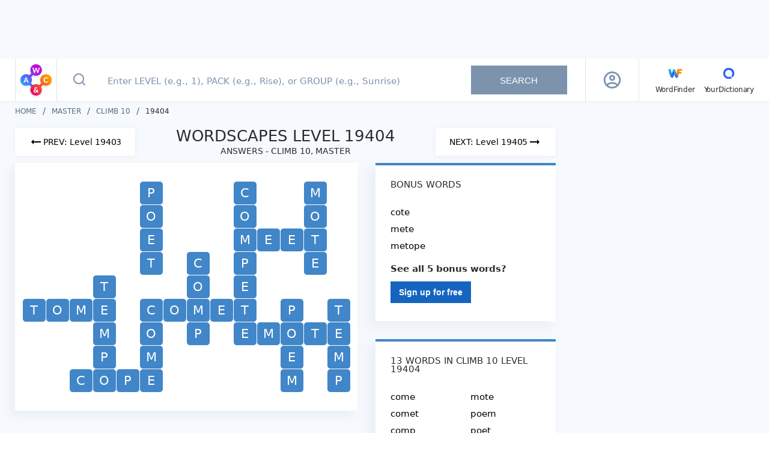

--- FILE ---
content_type: text/html; charset=utf-8
request_url: https://wordscapes.yourdictionary.com/answers/master/climb%2010/19404/
body_size: 26396
content:
<!DOCTYPE html><html lang="en"><head><meta charset="utf-8"><meta content="width=device-width,initial-scale=1,maximum-scale=2" name="viewport"><link href="/static/favicon/apple-touch-icon.png" rel="apple-touch-icon" sizes="180x180"><link href="/static/favicon/favicon-32x32.png" rel="icon" sizes="32x32" type="image/png"><link href="/static/favicon/favicon-16x16.png" rel="icon" sizes="16x16" type="image/png"><link href="/static/favicon/site.webmanifest" rel="manifest"><link href="https://securepubads.g.doubleclick.net" rel="preconnect" crossorigin=""><link href="https://api.yourdictionary.com" rel="preconnect" crossorigin=""><link href="https://api.yourdictionary.com" rel="dns-prefetch"><script>document.cookie&&/WF_TESTING=1/.test(document.cookie)&&(window.__TEST__=!0)</script><link href="https://www.googletagservices.com/tag/js/gpt.js" rel="preload" as="script"><script data-vmid="jsonld-organization" data-vue-meta="1" type="application/ld+json">{"@context":"https://schema.org","@type":"Organization","name":"Wordscapes by YourDictionary","url":"https://wordscapes.yourdictionary.com","logo":"https://wordscapes.yourdictionary.com/static/images/logo_horizontal.png","address":{"@type":"PostalAddress","addressLocality":"Vero Beach, FL","postalCode":"32960-4706","streetAddress":"1275 US Highway 1 Unit 2-6084"},"parentOrganization":{"@type":"Organization","@id":"https://www.lovetoknowmedia.com/","name":"LoveToKnow Media","url":"https://www.lovetoknowmedia.com/","sameAs":["https://www.linkedin.com/company/lovetoknowmedia/","https://www.instagram.com/lovetoknowmedia/","https://www.facebook.com/lovetoknowmedia/about","https://x.com/lovetoknowmedia","https://www.crunchbase.com/organization/lovetoknow-corp"],"logo":{"@type":"ImageObject","url":"https://www.lovetoknowmedia.com/wp-content/uploads/2021/05/LTK_MEDIA_Logo-2.png"},"address":{"@type":"PostalAddress","addressLocality":"Vero Beach, FL","postalCode":"32960-4706","streetAddress":"1275 US Highway 1 Unit 2-6084"}}}</script><style type="text/css">.header[data-v-f2cb3bc8]{background-color:#fff;-webkit-box-shadow:0 1px 5px 0 rgba(124,147,173,.1);box-shadow:0 1px 5px 0 rgba(124,147,173,.1);position:-webkit-sticky;position:sticky;top:0;z-index:5}.header .container[data-v-f2cb3bc8]{display:-webkit-box;display:-webkit-flex;display:-ms-flexbox;display:flex;margin:0 auto}@media(max-width: 767px){.header .container[data-v-f2cb3bc8]{padding:0}}@media(min-width: 768px)and (max-width: 1024px){.header .container[data-v-f2cb3bc8]{padding-right:0}}.header .container .header-logo[data-v-f2cb3bc8]{border-right:1px solid rgba(189,202,210,.5);height:70px;padding:5px 4px;width:70px}@media(max-width: 767px){.header .container .header-logo[data-v-f2cb3bc8]{height:64px;padding:5px 8px}}@media(min-width: 768px){.header .container .header-logo[data-v-f2cb3bc8]{border-left:1px solid rgba(189,202,210,.5)}.header .container .header-logo .logo-sprite[data-v-f2cb3bc8]{background-position:0 -32px;height:60px;width:60px}}.header .container .navbar[data-v-f2cb3bc8]{-webkit-box-align:center;-webkit-align-items:center;-ms-flex-align:center;align-items:center;border-left:1px solid rgba(189,202,210,.5);display:-webkit-box;display:-webkit-flex;display:-ms-flexbox;display:flex;padding-left:27px}.header .container .navbar .main-menu[data-v-f2cb3bc8]{-webkit-box-align:baseline;-webkit-align-items:baseline;-ms-flex-align:baseline;align-items:baseline;display:-webkit-inline-box;display:-webkit-inline-flex;display:-ms-inline-flexbox;display:inline-flex;-webkit-box-orient:horizontal;-webkit-box-direction:normal;-webkit-flex-direction:row;-ms-flex-direction:row;flex-direction:row;list-style:none}.header .container .navbar .main-menu li[data-v-f2cb3bc8]:not(:last-child){margin-right:15px;position:relative}.header .container .navbar .other-link[data-v-f2cb3bc8]{color:#282d32;font-size:12px;letter-spacing:-0.19px;line-height:15px;text-decoration:none}.header .container .navbar .other-link .icon[data-v-f2cb3bc8]{display:block;text-align:center}</style><style type="text/css">html{background:#fff;color:#000}body,div,dl,dt,dd,ul,ol,li,h1,h2,h3,h4,h5,h6,pre,code,form,fieldset,legend,input,textarea,p,blockquote,th,td{margin:0;padding:0}table{border-collapse:collapse;border-spacing:0}fieldset,img{border:0}address,caption,cite,code,dfn,em,strong,th,var{font-style:normal;font-weight:normal}ol,ul{list-style:none}caption,th{text-align:left}h1,h2,h3,h4,h5,h6{font-size:100%;font-weight:normal}q::before,q::after{content:""}abbr,acronym{border:0;font-variant:normal}sup{vertical-align:text-top}sub{vertical-align:text-bottom}input,textarea,select{font-family:inherit;font-size:inherit;*font-size:100%;font-weight:inherit}legend{color:#000}#yui3-css-stamp.cssreset{display:none}*{-webkit-box-sizing:border-box;box-sizing:border-box}html,body{font-family:system-ui,-apple-system,BlinkMacSystemFont,sans-serif;font-weight:400;height:100%;width:100%}.global-wrapper{background-color:#f6f9fd;display:-webkit-box;display:-webkit-flex;display:-ms-flexbox;display:flex;-webkit-box-orient:vertical;-webkit-box-direction:normal;-webkit-flex-direction:column;-ms-flex-direction:column;flex-direction:column;margin:auto;min-height:100%}.page-content{-webkit-box-flex:1;-webkit-flex:1 1 auto;-ms-flex:1 1 auto;flex:1 1 auto;padding:12px 0}@media(min-width: 768px){.page-content{padding:10px 0}}.container{margin:auto;max-width:1270px;padding:0 10px}@media(min-width: 768px){.container{padding:0 20px}}@media(max-width: 767px){.full-height{min-height:100vh}}strong{font-weight:bold}em{font-style:italic}.logo-sprite{background-color:rgba(0,0,0,0);background-image:url(/static/img/logo_sprite.2c9a43b.webp);background-repeat:no-repeat;display:inline-block;font-size:0;line-height:0}.logo-sprite--wf{background-position:0 0;height:32px;width:32px}.logo-sprite--yd{background-position:-32px 0;height:32px;width:32px}.logo-sprite--ws-mark{background-position:-164px 0;height:54px;width:54px}.logo-sprite--ws-mobile{background-position:-64px 0;height:78px;width:100px}.logo-sprite--ws-desktop{background-position:-64px -78px;height:44px;width:164px}.no-webp .logo-sprite{background-image:url(/static/img/logo_sprite.a32d7b7.png)}.app-leaderboard-ad-container{background:#f6f9fd;-webkit-box-sizing:content-box;box-sizing:content-box;display:none;min-height:90px;padding:4px 0;position:-webkit-sticky;position:sticky;top:0;z-index:9}@media(min-width: 768px){.app-leaderboard-ad-container{display:block}}.adhesion-wrapper{background:#f7f7f7;border-top:2px solid #ddd;bottom:0;-webkit-box-sizing:content-box;box-sizing:content-box;height:50px;padding:5px 0 15px;position:-webkit-sticky;position:sticky;z-index:2147483642}@media(min-width: 768px){.adhesion-wrapper{display:none !important}}.adhesion-wrapper.lower-z-index{z-index:4}</style><style type="text/css">.back-to-top[data-v-d8caf698]{background:#fff;border:.5px solid #dae2e6;border-radius:3px 0 0 3px;bottom:110px;-webkit-box-shadow:0 2px 4px rgba(0,0,0,.3);box-shadow:0 2px 4px rgba(0,0,0,.3);display:block;height:47px;line-height:53px;opacity:.75;position:fixed;right:0;text-align:center;width:47px;will-change:bottom}.back-to-top svg[data-v-d8caf698]{color:#298cd1}.back-to-top[data-v-d8caf698]:active{background:#298cd1}.back-to-top:active svg[data-v-d8caf698]{color:#fff}.back-to-top.fade-enter[data-v-d8caf698],.back-to-top.fade-leave-to[data-v-d8caf698]{opacity:0}.back-to-top.fade-enter-active[data-v-d8caf698],.back-to-top.fade-leave-active[data-v-d8caf698]{-webkit-transition:opacity .5s;transition:opacity .5s}</style><style type="text/css">.footer[data-v-fda2f356]{background-color:#fff;margin-bottom:-12px}@media(min-width: 768px){.footer[data-v-fda2f356]{margin:0}}.footer .top[data-v-fda2f356]{background-color:#f6f9fd;padding-bottom:20px}.footer .top p[data-v-fda2f356],.footer .top a[data-v-fda2f356]{color:#546e7a;font-size:10px;line-height:14px;text-decoration:none}.footer .bottom[data-v-fda2f356]{-webkit-box-align:center;-webkit-align-items:center;-ms-flex-align:center;align-items:center;display:-webkit-box;display:-webkit-flex;display:-ms-flexbox;display:flex;-webkit-box-orient:vertical;-webkit-box-direction:normal;-webkit-flex-direction:column;-ms-flex-direction:column;flex-direction:column;margin:0 -10px}.footer .left[data-v-fda2f356]{-webkit-box-align:center;-webkit-align-items:center;-ms-flex-align:center;align-items:center;display:-webkit-box;display:-webkit-flex;display:-ms-flexbox;display:flex;-webkit-box-orient:vertical;-webkit-box-direction:normal;-webkit-flex-direction:column;-ms-flex-direction:column;flex-direction:column;-webkit-box-ordinal-group:2;-webkit-order:1;-ms-flex-order:1;order:1;padding-bottom:30px;width:100%}.footer .logo[data-v-fda2f356]{-webkit-box-align:center;-webkit-align-items:center;-ms-flex-align:center;align-items:center;border-bottom:1px solid #e9edf1;display:-webkit-box;display:-webkit-flex;display:-ms-flexbox;display:flex;-webkit-box-orient:vertical;-webkit-box-direction:normal;-webkit-flex-direction:column;-ms-flex-direction:column;flex-direction:column;padding:12px 0;width:100%}.footer .right[data-v-fda2f356]{-webkit-box-align:center;-webkit-align-items:center;-ms-flex-align:center;align-items:center;border-bottom:1px solid #e9edf1;display:-webkit-box;display:-webkit-flex;display:-ms-flexbox;display:flex;-webkit-box-orient:vertical;-webkit-box-direction:normal;-webkit-flex-direction:column;-ms-flex-direction:column;flex-direction:column;padding:15px 0 30px;width:100%}.footer .footer-links[data-v-fda2f356]{-webkit-box-align:center;-webkit-align-items:center;-ms-flex-align:center;align-items:center;display:-webkit-box;display:-webkit-flex;display:-ms-flexbox;display:flex;-webkit-box-orient:vertical;-webkit-box-direction:normal;-webkit-flex-direction:column;-ms-flex-direction:column;flex-direction:column}.footer .footer-links li[data-v-fda2f356]{margin-bottom:10px}.footer .footer-links a[data-v-fda2f356]{color:#546e7a;display:block;font-size:11px;line-height:15px;text-decoration:none}.footer .footer-links a[data-v-fda2f356]:hover{color:#282d32}.footer .footer-links .footer-link--right[data-v-fda2f356]{cursor:pointer;margin-bottom:0;margin-top:16px;text-decoration:underline}.footer .footer-links .footer-link--right+.footer-link--right[data-v-fda2f356]{margin-top:10px}.footer .project-links[data-v-fda2f356]{-webkit-box-align:center;-webkit-align-items:center;-ms-flex-align:center;align-items:center;display:-webkit-box;display:-webkit-flex;display:-ms-flexbox;display:flex;padding:14px 0;width:100%}.footer .project-links li[data-v-fda2f356]{-webkit-box-flex:1;-webkit-flex:1;-ms-flex:1;flex:1}.footer .project-links a[data-v-fda2f356]{-webkit-box-align:center;-webkit-align-items:center;-ms-flex-align:center;align-items:center;color:#546e7a;display:-webkit-box;display:-webkit-flex;display:-ms-flexbox;display:flex;-webkit-box-orient:vertical;-webkit-box-direction:normal;-webkit-flex-direction:column;-ms-flex-direction:column;flex-direction:column;font-size:12px;line-height:15px;text-decoration:none}@media(min-width: 768px){.footer .bottom[data-v-fda2f356]{margin:0 -20px}.footer .left[data-v-fda2f356]{-webkit-box-orient:horizontal;-webkit-box-direction:normal;-webkit-flex-direction:row;-ms-flex-direction:row;flex-direction:row;-webkit-box-pack:justify;-webkit-justify-content:space-between;-ms-flex-pack:justify;justify-content:space-between;padding:12px 20px}.footer .logo[data-v-fda2f356]{-webkit-box-align:normal;-webkit-align-items:normal;-ms-flex-align:normal;align-items:normal;border:0;padding:0}.footer .right[data-v-fda2f356]{-webkit-box-orient:horizontal;-webkit-box-direction:normal;-webkit-flex-direction:row;-ms-flex-direction:row;flex-direction:row;padding:24px 20px}.footer .footer-links[data-v-fda2f356]{-webkit-box-orient:horizontal;-webkit-box-direction:normal;-webkit-flex-direction:row;-ms-flex-direction:row;flex-direction:row;width:100%}.footer .footer-links li[data-v-fda2f356]{margin:0 18px 0 0}.footer .footer-links .footer-link--right[data-v-fda2f356]{margin:0 0 0 auto}.footer .footer-links .footer-link--right+.footer-link--right[data-v-fda2f356]{margin:0 0 0 18px}.footer .project-links[data-v-fda2f356]{-webkit-box-pack:end;-webkit-justify-content:flex-end;-ms-flex-pack:end;justify-content:flex-end;padding:0;width:auto}.footer .project-links li[data-v-fda2f356]{-webkit-box-flex:1;-webkit-flex:auto;-ms-flex:auto;flex:auto;margin-right:20px}.footer .project-links li[data-v-fda2f356]:last-child{margin-right:0}.footer .project-links picture[data-v-fda2f356]{-webkit-box-orient:horizontal;-webkit-box-direction:normal;-webkit-flex-direction:row;-ms-flex-direction:row;flex-direction:row;margin:0 3px 0 0}}@media(min-width: 1025px){.footer .bottom[data-v-fda2f356]{-webkit-box-orient:horizontal;-webkit-box-direction:normal;-webkit-flex-direction:row;-ms-flex-direction:row;flex-direction:row;-webkit-box-pack:justify;-webkit-justify-content:space-between;-ms-flex-pack:justify;justify-content:space-between;margin:0;padding:12px 0}.footer .left[data-v-fda2f356]{-webkit-box-ordinal-group:initial;-webkit-order:initial;-ms-flex-order:initial;order:initial;padding:0;width:auto}.footer .right[data-v-fda2f356]{border:0;padding:0;width:auto}.footer .footer-links li[data-v-fda2f356]:last-child{margin:0 0 0 80px}}</style><style type="text/css">.advertising[data-v-7b84f3a8]{--tag-height: 0px;margin-left:auto;margin-right:auto;position:relative;text-align:center}.advertising+.advertising[data-v-7b84f3a8]{margin-top:20px}.advertising>*[data-v-7b84f3a8]{display:inline-block;margin:0 auto}.advertising>.wordfinder-ad[data-v-7b84f3a8]{display:block}.ad[data-v-7b84f3a8]{contain:strict;width:100%}.ad--sticky[data-v-7b84f3a8]{position:-webkit-sticky;position:sticky}.ad--right-rail[data-v-7b84f3a8]{height:calc(600px + var(--tag-height))}.ad--mobile-in-content[data-v-7b84f3a8],.ad--desktop-in-content[data-v-7b84f3a8]{height:calc(250px + var(--tag-height))}.ad--adhesion[data-v-7b84f3a8]{height:50px}.ad--top-leaderboard[data-v-7b84f3a8]{height:90px}.ad__inner--sticky[data-v-7b84f3a8]{position:-webkit-sticky;position:sticky}.ad__inner--in-content[data-v-7b84f3a8]{max-width:300px}.is-blocking-ads .advertising[data-v-7b84f3a8]{display:none}.sidebar .advertising[data-v-7b84f3a8]{text-align:left}.advertising--sticky[data-v-7b84f3a8]{position:-webkit-sticky;position:sticky}.debug-box[data-v-7b84f3a8]{background:#cc16b4;color:#fff;font-size:12px;left:0;max-width:100%;opacity:.5;padding:5px 10px;position:absolute;text-align:left;top:0}.debug-box[data-v-7b84f3a8]:hover{opacity:1}.advertising--debug[data-v-7b84f3a8]{min-height:3em;outline:1px solid #cc6e16}</style><style type="text/css">.search-box[data-v-7704330f]{display:-webkit-box;display:-webkit-flex;display:-ms-flexbox;display:flex;-webkit-box-flex:1;-webkit-flex:1;-ms-flex:1;flex:1;min-height:64px;position:relative}.search-box .input-form[data-v-7704330f]{display:-webkit-box;display:-webkit-flex;display:-ms-flexbox;display:flex;padding-right:30px;position:relative;width:100%}@media(max-width: 767px){.search-box .input-form[data-v-7704330f]{padding:0}}.search-box .input-form[data-v-7704330f] ::-webkit-input-placeholder{color:#7c93ad;font-size:15px;font-weight:500;padding-left:0}.search-box .input-form[data-v-7704330f] ::-moz-placeholder{color:#7c93ad;font-size:15px;font-weight:500;padding-left:0}.search-box .input-form[data-v-7704330f] ::-ms-input-placeholder{color:#7c93ad;font-size:15px;font-weight:500;padding-left:0}.search-box .input-form[data-v-7704330f] ::placeholder{color:#7c93ad;font-size:15px;font-weight:500;padding-left:0}.search-box .input-form[data-v-7704330f] :-moz-placeholder-shown{line-height:25px}.search-box .input-form[data-v-7704330f] :placeholder-shown{line-height:25px}.search-box .input-form .icon-search-button[data-v-7704330f]{background:rgba(0,0,0,0);border:0;-webkit-box-flex:0;-webkit-flex:0 0 44px;-ms-flex:0 0 44px;flex:0 0 44px;margin:0;outline:none;padding:0}.search-box .input-form .icon-search-button[data-v-7704330f]:not(:disabled){cursor:pointer}@media(min-width: 1025px){.search-box .input-form .icon-search-button[data-v-7704330f]{-webkit-flex-basis:74px;-ms-flex-preferred-size:74px;flex-basis:74px}}.search-box .input-form .icon-search-button.search-enabled svg[data-v-7704330f]{stroke:#185bdd}.search-box .input-form input[type=text][data-v-7704330f]{background-color:#fff;border:0;color:#282d32;font-size:20px;outline:none;padding-right:30px;width:100%}@media(max-width: 767px){.search-box .input-form input[type=text][data-v-7704330f]{padding:0 40px 0 0}}@media(min-width: 768px){.search-box .input-form input[type=text][data-v-7704330f]{font-size:18px;margin-right:5px;text-indent:10px}}.search-box .input-form .clear[data-v-7704330f]{cursor:pointer;height:32px;position:absolute;right:7px;top:16px;width:32px}.search-box .input-form .clear[data-v-7704330f]::before,.search-box .input-form .clear[data-v-7704330f]::after{background-color:#185bdd;content:" ";height:23px;left:15px;position:absolute;top:5px;width:2px}.search-box .input-form .clear[data-v-7704330f]::before{-webkit-transform:rotate(45deg);transform:rotate(45deg)}.search-box .input-form .clear[data-v-7704330f]::after{-webkit-transform:rotate(-45deg);transform:rotate(-45deg)}@media(min-width: 1025px){.search-box .input-form .clear[data-v-7704330f]{right:205px;top:20px}.search-box .input-form .clear[data-v-7704330f]::before,.search-box .input-form .clear[data-v-7704330f]::after{height:16px;top:8px}}.search-box .input-form .search-button[data-v-7704330f]{-webkit-align-self:center;-ms-flex-item-align:center;align-self:center;border:0;color:#fff;font-size:15px;height:48px;min-width:160px;outline:none;padding:0 45px;text-transform:uppercase}.search-box .input-form .search-button[data-v-7704330f]:disabled{background-color:#7c93ad}.search-box .input-form .search-button[data-v-7704330f]:not(:disabled){background-image:-webkit-gradient(linear, left top, right top, from(#1b3bd8), color-stop(51%, #00e0f2), to(#1b3bd8));background-image:linear-gradient(to right, #1b3bd8 0%, #00e0f2 51%, #1b3bd8 100%);background-size:200% auto;cursor:pointer;-webkit-transition:.5s;transition:.5s}.search-box .input-form .search-button[data-v-7704330f]:not(:disabled):hover{background-position:right center}.search-box .input-form .help-tooltip[data-v-7704330f]{background:url([data-uri]);background-position:center;background-repeat:no-repeat;background-size:22px;cursor:pointer;height:32px;position:absolute;right:16px;top:19px;width:32px}@media(max-width: 767px){.search-box .input-form .help-tooltip[data-v-7704330f]{background-size:28px;right:7px;top:17px}}.search-box .input-form .tooltip[data-v-7704330f]{background-color:rgba(0,51,102,.85);color:#fff;padding:5px;position:absolute;right:0;top:40px;width:232px;z-index:2}.search-box .input-form .tooltip[data-v-7704330f]::after,.search-box .input-form .tooltip[data-v-7704330f]::before{border:solid rgba(0,0,0,0);bottom:100%;content:" ";height:0;pointer-events:none;position:absolute;right:8px;width:0}.search-box .input-form .tooltip[data-v-7704330f]::after{border-color:rgba(136,183,213,0);border-bottom-color:rgba(0,51,102,.85);border-width:8px;margin-left:-8px}.search-box .input-form .tooltip[data-v-7704330f]::before{border-color:rgba(194,225,245,0);border-bottom-color:rgba(0,51,102,.85);border-width:8px;margin-left:-8px}@media(max-width: 767px){.search-box .input-form.focused .icon-search-button[data-v-7704330f]{-webkit-flex-basis:64px;-ms-flex-preferred-size:64px;flex-basis:64px;margin-right:17px}}.search-box .autocomplete[data-v-7704330f]{background-color:#fff;border-top:1px solid #e9edf1;-webkit-box-shadow:-10px 10px 20px 0 rgba(124,147,173,.08);box-shadow:-10px 10px 20px 0 rgba(124,147,173,.08);cursor:pointer;left:0;list-style:none;position:absolute;right:0;top:64px;z-index:2}@media(min-width: 768px){.search-box .autocomplete[data-v-7704330f]{border:1px solid #e9edf1;top:70px}}@media(min-width: 1025px){.search-box .autocomplete[data-v-7704330f]{left:auto;right:auto;width:76.5%}}.search-box .autocomplete .result-item[data-v-7704330f]{padding:14px;padding-left:28px}@media(max-width: 767px){.search-box .autocomplete .result-item[data-v-7704330f]{-webkit-box-align:start;-webkit-align-items:flex-start;-ms-flex-align:start;align-items:flex-start;border-bottom:1px solid #e9edf1;display:-webkit-box;display:-webkit-flex;display:-ms-flexbox;display:flex;-webkit-box-pack:start;-webkit-justify-content:flex-start;-ms-flex-pack:start;justify-content:flex-start;padding:17px;padding-left:20px;padding-right:32px;position:relative}.search-box .autocomplete .result-item[data-v-7704330f]::after{background:url([data-uri]) center center no-repeat rgba(0,0,0,0);bottom:0;content:"";display:block;position:absolute;right:20px;top:0;width:7px}.search-box .autocomplete .result-item .type[data-v-7704330f]{-webkit-box-flex:0;-webkit-flex:0 0 60px;-ms-flex:0 0 60px;flex:0 0 60px}}.search-box .autocomplete .result-item[data-v-7704330f]:hover{background-color:#f1f5fa}.search-box .autocomplete .result-item .type[data-v-7704330f]{color:#546e7a;display:inline-block;font-size:14px;font-weight:500;min-width:50px;text-transform:uppercase}.search-box .autocomplete .result-item .type[data-v-7704330f],.search-box .autocomplete .result-item .value[data-v-7704330f]{line-height:18px}.search-box .autocomplete .result-message[data-v-7704330f]{padding:15px 15px 15px 76px}.search-box .autocomplete .result-message[data-v-7704330f]::before{background:url([data-uri]);background-repeat:no-repeat;background-size:20px;content:"";-webkit-filter:invert(30%) sepia(73%) saturate(2030%) hue-rotate(204deg) brightness(90%) contrast(93%);filter:invert(30%) sepia(73%) saturate(2030%) hue-rotate(204deg) brightness(90%) contrast(93%);height:22px;left:22px;position:absolute;top:20px;width:25px}@media(min-width: 768px){.search-box .autocomplete .result-message[data-v-7704330f]::before{left:28px}}@media(min-width: 1025px){.search-box .autocomplete .result-message[data-v-7704330f]::before{top:14px}}@media(min-width: 768px){.search-box .autocomplete .result-message[data-v-7704330f]{padding-left:81px}}.search-box .autocomplete .result-message.is-error[data-v-7704330f]{background:linear-gradient(153.92deg, #1b3bd8 0%, #176ce0 31.47%, #0b92e7 49.18%, #0bb6eb 71.32%, #00e0f2 100%);color:#fff;font-size:18px;line-height:25px;padding-left:77px}@media(min-width: 768px){.search-box .autocomplete .result-message.is-error[data-v-7704330f]{padding:20px 20px 15px 80px}}@media(min-width: 1025px){.search-box .autocomplete .result-message.is-error[data-v-7704330f]{background:none;color:#ec1460;font-size:16px;line-height:19px;padding:15px 15px 15px 82px}}.search-box .autocomplete .result-message.is-error[data-v-7704330f]::before{background:url([data-uri]);-webkit-filter:invert(100%) sepia(100%) saturate(0%) hue-rotate(288deg) brightness(102%) contrast(102%);filter:invert(100%) sepia(100%) saturate(0%) hue-rotate(288deg) brightness(102%) contrast(102%);left:28px}@media(min-width: 1025px){.search-box .autocomplete .result-message.is-error[data-v-7704330f]::before{-webkit-filter:invert(21%) sepia(76%) saturate(6144%) hue-rotate(329deg) brightness(94%) contrast(97%);filter:invert(21%) sepia(76%) saturate(6144%) hue-rotate(329deg) brightness(94%) contrast(97%)}}</style><style type="text/css">.profile[data-v-387c1bda]{-webkit-box-align:center;-webkit-align-items:center;-ms-flex-align:center;align-items:center;color:#111;display:-webkit-box;display:-webkit-flex;display:-ms-flexbox;display:flex;-webkit-box-pack:center;-webkit-justify-content:center;-ms-flex-pack:center;justify-content:center;position:relative;width:48px}img[data-v-387c1bda]{border-radius:30px;cursor:pointer;display:block;-webkit-flex-shrink:0;-ms-flex-negative:0;flex-shrink:0;max-width:30px}@media(min-width: 1201px){img[data-v-387c1bda]{max-width:30px}}.profile-overlay[data-v-387c1bda]{background-color:hsla(0,0%,100%,.75);bottom:0;left:0;position:fixed;right:0;top:65px;z-index:5}@media(min-width: 768px){.profile-overlay[data-v-387c1bda]{left:initial;margin-top:2px;position:absolute;right:0;top:100%;width:260px}}@media(min-width: 1025px){.profile-overlay[data-v-387c1bda]{border-radius:4px;left:50%;margin-top:-2px;right:initial;-webkit-transform:translateX(-50%);transform:translateX(-50%)}}.profile-menu[data-v-387c1bda]{background:#fff;-webkit-box-shadow:0 4px 10px 0 rgba(124,147,173,.25);box-shadow:0 4px 10px 0 rgba(124,147,173,.25);left:0;position:absolute;right:0;top:0}@media(min-width: 768px){.profile-menu[data-v-387c1bda]{position:static}}.top[data-v-387c1bda]{-webkit-box-align:center;-webkit-align-items:center;-ms-flex-align:center;align-items:center;background:#fff;border-bottom:1px solid #ddd;display:-webkit-box;display:-webkit-flex;display:-ms-flexbox;display:flex;padding:20px 15px;position:relative}.top img[data-v-387c1bda]{cursor:initial;margin-right:13px;max-width:56px}.info[data-v-387c1bda]{min-width:0}.name[data-v-387c1bda]{font-size:17px;font-weight:bold;letter-spacing:0;line-height:20px;margin-bottom:2px}@media(min-width: 768px){.name[data-v-387c1bda]{font-size:15px;margin-bottom:4px}}.email[data-v-387c1bda]{font-size:15px;letter-spacing:0;line-height:19px}@media(min-width: 768px){.email[data-v-387c1bda]{font-size:14px;max-width:100%;overflow:hidden;text-overflow:ellipsis;white-space:nowrap}}.item[data-v-387c1bda]{border-bottom:1px solid #ddd}.item[data-v-387c1bda]:last-child{border-bottom:0}.icon[data-v-387c1bda]{color:#555;font-size:19px;margin-right:10px}.item-link[data-v-387c1bda]{-webkit-box-align:center;-webkit-align-items:center;-ms-flex-align:center;align-items:center;color:#555;display:-webkit-box;display:-webkit-flex;display:-ms-flexbox;display:flex;font-size:15px;font-weight:600;letter-spacing:-0.19px;line-height:19px;padding:15px;text-decoration:none}@media(min-width: 768px){.item-link[data-v-387c1bda]{font-size:14px}}.clear[data-v-387c1bda]{cursor:pointer;height:32px;position:relative;width:32px}.clear[data-v-387c1bda]::before,.clear[data-v-387c1bda]::after{background-color:#185bdd;content:" ";height:23px;left:15px;position:absolute;top:5px;width:2px}.clear[data-v-387c1bda]::before{-webkit-transform:rotate(45deg);transform:rotate(45deg)}.clear[data-v-387c1bda]::after{-webkit-transform:rotate(-45deg);transform:rotate(-45deg)}</style><style type="text/css">.loading-spinner-wrapper[data-v-4cc5e4c6]{display:block;padding:30px 10px}.loading-spinner[data-v-4cc5e4c6]{-webkit-box-align:center;-webkit-align-items:center;-ms-flex-align:center;align-items:center;-webkit-animation:spin-4cc5e4c6 1.1s linear infinite;animation:spin-4cc5e4c6 1.1s linear infinite;display:grid;grid-template-columns:repeat(2, 1fr);grid-template-rows:repeat(2, 1fr);height:65px;justify-items:center;margin:auto;-webkit-transform:rotateZ(45deg);transform:rotateZ(45deg);width:65px}.loading-spinner .spinner-circle[data-v-4cc5e4c6]{background-color:#000;border-radius:100%;height:20px;width:20px}.loading-spinner .spinner-circle[data-v-4cc5e4c6]:nth-child(1){background-color:#d100e6}.loading-spinner .spinner-circle[data-v-4cc5e4c6]:nth-child(2){background-color:#fc9f00}.loading-spinner .spinner-circle[data-v-4cc5e4c6]:nth-child(3){background-color:#ec1460}.loading-spinner .spinner-circle[data-v-4cc5e4c6]:nth-child(4){background-color:#2f90fd}@-webkit-keyframes spin-4cc5e4c6{0%{-webkit-transform:rotateZ(45deg);transform:rotateZ(45deg)}100%{-webkit-transform:rotateZ(395deg);transform:rotateZ(395deg)}}@keyframes spin-4cc5e4c6{0%{-webkit-transform:rotateZ(45deg);transform:rotateZ(45deg)}100%{-webkit-transform:rotateZ(395deg);transform:rotateZ(395deg)}}</style><style type="text/css">@-webkit-keyframes animateSuccessTip{0%{width:0;left:1px;top:19px}54%{width:0;left:1px;top:19px}70%{width:50px;left:-8px;top:37px}84%{width:17px;left:21px;top:48px}100%{width:25px;left:14px;top:45px}}@keyframes animateSuccessTip{0%{width:0;left:1px;top:19px}54%{width:0;left:1px;top:19px}70%{width:50px;left:-8px;top:37px}84%{width:17px;left:21px;top:48px}100%{width:25px;left:14px;top:45px}}@-webkit-keyframes animateSuccessLong{0%{width:0;right:46px;top:54px}65%{width:0;right:46px;top:54px}84%{width:55px;right:0px;top:35px}100%{width:47px;right:8px;top:38px}}@keyframes animateSuccessLong{0%{width:0;right:46px;top:54px}65%{width:0;right:46px;top:54px}84%{width:55px;right:0px;top:35px}100%{width:47px;right:8px;top:38px}}@-webkit-keyframes rotatePlaceholder{0%{-webkit-transform:rotate(-45deg);transform:rotate(-45deg)}5%{-webkit-transform:rotate(-45deg);transform:rotate(-45deg)}12%{-webkit-transform:rotate(-405deg);transform:rotate(-405deg)}100%{-webkit-transform:rotate(-405deg);transform:rotate(-405deg)}}@keyframes rotatePlaceholder{0%{-webkit-transform:rotate(-45deg);transform:rotate(-45deg)}5%{-webkit-transform:rotate(-45deg);transform:rotate(-45deg)}12%{-webkit-transform:rotate(-405deg);transform:rotate(-405deg)}100%{-webkit-transform:rotate(-405deg);transform:rotate(-405deg)}}.animateSuccessTip{-webkit-animation:animateSuccessTip .75s;animation:animateSuccessTip .75s}.animateSuccessLong{-webkit-animation:animateSuccessLong .75s;animation:animateSuccessLong .75s}.sweet-modal-icon.sweet-modal-success.animate::after{-webkit-animation:rotatePlaceholder 4.25s ease-in;animation:rotatePlaceholder 4.25s ease-in}@-webkit-keyframes animateErrorIcon{0%{-webkit-transform:rotateX(100deg);transform:rotateX(100deg);opacity:0}100%{-webkit-transform:rotateX(0deg);transform:rotateX(0deg);opacity:1}}@keyframes animateErrorIcon{0%{-webkit-transform:rotateX(100deg);transform:rotateX(100deg);opacity:0}100%{-webkit-transform:rotateX(0deg);transform:rotateX(0deg);opacity:1}}.animateErrorIcon{-webkit-animation:animateErrorIcon .5s;animation:animateErrorIcon .5s}@-webkit-keyframes animateXMark{0%{-webkit-transform:scale(0.4);transform:scale(0.4);margin-top:26px;opacity:0}50%{-webkit-transform:scale(0.4);transform:scale(0.4);margin-top:26px;opacity:0}80%{-webkit-transform:scale(1.15);transform:scale(1.15);margin-top:-6px}100%{-webkit-transform:scale(1);transform:scale(1);margin-top:0;opacity:1}}@keyframes animateXMark{0%{-webkit-transform:scale(0.4);transform:scale(0.4);margin-top:26px;opacity:0}50%{-webkit-transform:scale(0.4);transform:scale(0.4);margin-top:26px;opacity:0}80%{-webkit-transform:scale(1.15);transform:scale(1.15);margin-top:-6px}100%{-webkit-transform:scale(1);transform:scale(1);margin-top:0;opacity:1}}.animateXMark{-webkit-animation:animateXMark .5s;animation:animateXMark .5s}@-webkit-keyframes pulseWarning{0%{border-color:#f8d486}100%{border-color:#f8bb86}}@keyframes pulseWarning{0%{border-color:#f8d486}100%{border-color:#f8bb86}}.pulseWarning{-webkit-animation:pulseWarning .75s infinite alternate;animation:pulseWarning .75s infinite alternate}@-webkit-keyframes pulseWarningIns{0%{background-color:#f8d486}100%{background-color:#f8bb86}}@keyframes pulseWarningIns{0%{background-color:#f8d486}100%{background-color:#f8bb86}}.pulseWarningIns{-webkit-animation:pulseWarningIns .75s infinite alternate;animation:pulseWarningIns .75s infinite alternate}@-webkit-keyframes rotate-loading{0%{-webkit-transform:rotate(0deg);transform:rotate(0deg)}100%{-webkit-transform:rotate(360deg);transform:rotate(360deg)}}@keyframes rotate-loading{0%{-webkit-transform:rotate(0deg);transform:rotate(0deg)}100%{-webkit-transform:rotate(360deg);transform:rotate(360deg)}}.sweet-modal-icon{position:relative;width:80px;height:80px;border:4px solid gray;border-radius:50%;margin:auto;padding:0;-webkit-box-sizing:content-box;box-sizing:content-box}.sweet-modal-icon.sweet-modal-error{border-color:#f44336}.sweet-modal-icon.sweet-modal-error .sweet-modal-x-mark{position:relative;display:block}.sweet-modal-icon.sweet-modal-error .sweet-modal-line{display:block;position:absolute;top:37px;height:5px;width:47px;background-color:#f44336;border-radius:2px}.sweet-modal-icon.sweet-modal-error .sweet-modal-line.sweet-modal-left{-webkit-transform:rotate(45deg);transform:rotate(45deg);left:17px}.sweet-modal-icon.sweet-modal-error .sweet-modal-line.sweet-modal-right{-webkit-transform:rotate(-45deg);transform:rotate(-45deg);right:16px}.sweet-modal-icon.sweet-modal-warning{border-color:#ff9800}.sweet-modal-icon.sweet-modal-warning .sweet-modal-body{position:absolute;width:5px;height:47px;left:50%;top:10px;margin-left:-2px;border-radius:2px;background-color:#ff9800}.sweet-modal-icon.sweet-modal-warning .sweet-modal-dot{position:absolute;left:50%;bottom:10px;width:7px;height:7px;margin-left:-3px;border-radius:50%;background-color:#ff9800}.sweet-modal-icon.sweet-modal-info{border-color:#039be5}.sweet-modal-icon.sweet-modal-info::before{content:"";position:absolute;width:5px;height:29px;left:50%;bottom:17px;margin-left:-2px;border-radius:2px;background-color:#039be5}.sweet-modal-icon.sweet-modal-info::after{content:"";position:absolute;width:7px;height:7px;top:19px;margin-left:-3px;border-radius:50%;background-color:#039be5}.sweet-modal-icon.sweet-modal-success{border-color:#4caf50}.sweet-modal-icon.sweet-modal-success::before,.sweet-modal-icon.sweet-modal-success::after{content:"";position:absolute;border-radius:40px;width:60px;height:120px;background:#fff;-webkit-transform:rotate(45deg);transform:rotate(45deg)}.sweet-modal-icon.sweet-modal-success::before{border-radius:120px 0 0 120px;top:-7px;left:-33px;-webkit-transform:rotate(-45deg);transform:rotate(-45deg);-webkit-transform-origin:60px 60px;transform-origin:60px 60px}.sweet-modal-icon.sweet-modal-success::after{border-radius:0 120px 120px 0;top:-11px;left:30px;-webkit-transform:rotate(-45deg);transform:rotate(-45deg);-webkit-transform-origin:0px 60px;transform-origin:0px 60px}.sweet-modal-icon.sweet-modal-success .sweet-modal-placeholder{-webkit-box-sizing:content-box;box-sizing:content-box;position:absolute;left:-4px;top:-4px;z-index:2;width:80px;height:80px;border:4px solid rgba(76,175,80,.2);border-radius:50%}.sweet-modal-icon.sweet-modal-success .sweet-modal-fix{position:absolute;left:28px;top:8px;z-index:1;width:7px;height:90px;background-color:#fff;-webkit-transform:rotate(-45deg);transform:rotate(-45deg)}.sweet-modal-icon.sweet-modal-success .sweet-modal-line{display:block;position:absolute;z-index:2;height:5px;background-color:#4caf50;border-radius:2px}.sweet-modal-icon.sweet-modal-success .sweet-modal-line.sweet-modal-tip{width:25px;left:14px;top:46px;-webkit-transform:rotate(45deg);transform:rotate(45deg)}.sweet-modal-icon.sweet-modal-success .sweet-modal-line.sweet-modal-long{width:47px;right:8px;top:38px;-webkit-transform:rotate(-45deg);transform:rotate(-45deg)}.sweet-modal-icon.sweet-modal-custom{border-radius:0;border:none;background-size:contain;background-position:center center;background-repeat:no-repeat}.sweet-modal.theme-dark .sweet-modal-icon.sweet-modal-success::before,.sweet-modal.theme-dark .sweet-modal-icon.sweet-modal-success::after,.sweet-modal.theme-dark .sweet-modal-icon.sweet-modal-success .sweet-modal-fix{background-color:#182028}.sweet-modal-overlay{position:fixed;top:0;left:0;width:100vw;height:100vh;z-index:9001;font-size:14px;-webkit-font-smoothing:antialiased;background:hsla(0,0%,100%,.9);opacity:0;-webkit-transition:opacity .3s;transition:opacity .3s;-webkit-transform:translate3D(0, 0, 0);transform:translate3D(0, 0, 0);-webkit-perspective:500px}.sweet-modal-overlay.theme-dark{background:rgba(24,32,40,.94)}.sweet-modal-overlay.is-visible{opacity:1}.sweet-modal{-webkit-box-sizing:border-box;box-sizing:border-box;background:#fff;-webkit-box-shadow:0px 8px 46px rgba(0,0,0,.08),0px 2px 6px rgba(0,0,0,.03);box-shadow:0px 8px 46px rgba(0,0,0,.08),0px 2px 6px rgba(0,0,0,.03);position:absolute;top:50%;left:50%;width:80%;max-width:640px;max-height:100vh;overflow-y:auto;border-radius:2px;-webkit-transform:scale(0.9) translate(calc(-50% - 32px), -50%);transform:scale(0.9) translate(calc(-50% - 32px), -50%);opacity:0;-webkit-transition-property:opacity,-webkit-transform;transition-property:opacity,-webkit-transform;transition-property:transform,opacity;transition-property:transform,opacity,-webkit-transform;-webkit-transition-duration:.3s;transition-duration:.3s;-webkit-transition-delay:.05s;transition-delay:.05s;-webkit-transition-timing-function:cubic-bezier(0.52, 0.02, 0.19, 1.02);transition-timing-function:cubic-bezier(0.52, 0.02, 0.19, 1.02)}.sweet-modal .sweet-box-actions{position:absolute;top:12px;right:12px}.sweet-modal .sweet-box-actions .sweet-action-close{display:inline-block;cursor:pointer;color:#222c38;text-align:center;width:42px;height:42px;line-height:42px;border-radius:50%}.sweet-modal .sweet-box-actions .sweet-action-close svg{width:24px;height:24px;vertical-align:middle;margin-top:-2px}.sweet-modal .sweet-box-actions .sweet-action-close svg path,.sweet-modal .sweet-box-actions .sweet-action-close svg polygon,.sweet-modal .sweet-box-actions .sweet-action-close svg rect,.sweet-modal .sweet-box-actions .sweet-action-close svg circle{fill:currentColor}.sweet-modal .sweet-box-actions .sweet-action-close svg{fill:currentColor}.sweet-modal .sweet-box-actions .sweet-action-close:hover{background:#039be5;color:#fff}.sweet-modal .sweet-title{text-overflow:ellipsis;white-space:nowrap;overflow:hidden;height:64px;line-height:64px;border-bottom:1px solid #eaeaea;padding-left:32px;padding-right:64px}.sweet-modal .sweet-title>h2{text-overflow:ellipsis;white-space:nowrap;overflow:hidden;margin:0;padding:0;font-weight:500;font-size:22px}.sweet-modal ul.sweet-modal-tabs{margin:0;padding:0;list-style-type:none;display:-webkit-box;display:-webkit-flex;display:-ms-flexbox;display:flex;-webkit-box-align:center;-webkit-align-items:center;-ms-flex-align:center;align-items:center;width:calc(100% + 32px);height:100%;margin-left:-32px;overflow-x:auto}.sweet-modal ul.sweet-modal-tabs li.sweet-modal-tab{display:block;height:100%}.sweet-modal ul.sweet-modal-tabs li.sweet-modal-tab a{text-overflow:ellipsis;white-space:nowrap;overflow:hidden;display:-webkit-box;display:-webkit-flex;display:-ms-flexbox;display:flex;-webkit-box-align:center;-webkit-align-items:center;-ms-flex-align:center;align-items:center;padding-left:20px;padding-right:20px;color:#222c38;text-decoration:none;text-align:center;height:100%}.sweet-modal ul.sweet-modal-tabs li.sweet-modal-tab a span.sweet-modal-tab-title{display:block}.sweet-modal ul.sweet-modal-tabs li.sweet-modal-tab a span.sweet-modal-tab-icon{display:block;line-height:1}.sweet-modal ul.sweet-modal-tabs li.sweet-modal-tab a span.sweet-modal-tab-icon svg,.sweet-modal ul.sweet-modal-tabs li.sweet-modal-tab a span.sweet-modal-tab-icon img{width:16px;height:16px}.sweet-modal ul.sweet-modal-tabs li.sweet-modal-tab a span.sweet-modal-tab-icon svg path,.sweet-modal ul.sweet-modal-tabs li.sweet-modal-tab a span.sweet-modal-tab-icon svg polygon,.sweet-modal ul.sweet-modal-tabs li.sweet-modal-tab a span.sweet-modal-tab-icon svg rect,.sweet-modal ul.sweet-modal-tabs li.sweet-modal-tab a span.sweet-modal-tab-icon svg circle,.sweet-modal ul.sweet-modal-tabs li.sweet-modal-tab a span.sweet-modal-tab-icon img path,.sweet-modal ul.sweet-modal-tabs li.sweet-modal-tab a span.sweet-modal-tab-icon img polygon,.sweet-modal ul.sweet-modal-tabs li.sweet-modal-tab a span.sweet-modal-tab-icon img rect,.sweet-modal ul.sweet-modal-tabs li.sweet-modal-tab a span.sweet-modal-tab-icon img circle{fill:currentColor}.sweet-modal ul.sweet-modal-tabs li.sweet-modal-tab a span.sweet-modal-tab-icon svg,.sweet-modal ul.sweet-modal-tabs li.sweet-modal-tab a span.sweet-modal-tab-icon img{fill:currentColor}.sweet-modal ul.sweet-modal-tabs li.sweet-modal-tab a span.sweet-modal-tab-icon+span.sweet-modal-tab-title{line-height:1;margin-top:8px}.sweet-modal ul.sweet-modal-tabs li.sweet-modal-tab:first-child a{padding-left:32px}.sweet-modal ul.sweet-modal-tabs li.sweet-modal-tab.active a{font-weight:600;color:#039be5}.sweet-modal ul.sweet-modal-tabs li.sweet-modal-tab.disabled a{-webkit-user-select:none;-moz-user-select:none;-ms-user-select:none;user-select:none;cursor:default;pointer-events:none;color:#999}.sweet-modal.has-tabs:not(.has-title) .sweet-title{height:84px;line-height:84px}.sweet-modal.has-tabs.has-title ul.sweet-modal-tabs{width:100%;height:48px;margin:0;border-bottom:1px solid #eaeaea}.sweet-modal.has-tabs.has-title ul.sweet-modal-tabs li.sweet-modal-tab a{margin-top:-4px}.sweet-modal.has-tabs.has-title ul.sweet-modal-tabs li.sweet-modal-tab a span.sweet-modal-tab-icon{display:inline-block}.sweet-modal.has-tabs.has-title ul.sweet-modal-tabs li.sweet-modal-tab a span.sweet-modal-tab-icon svg,.sweet-modal.has-tabs.has-title ul.sweet-modal-tabs li.sweet-modal-tab a span.sweet-modal-tab-icon img{vertical-align:middle;margin-top:-2px;margin-right:8px}.sweet-modal.has-tabs.has-title ul.sweet-modal-tabs li.sweet-modal-tab a span.sweet-modal-tab-title{display:inline-block}.sweet-modal .sweet-content{display:-webkit-box;display:-webkit-flex;display:-ms-flexbox;display:flex;-webkit-box-align:center;-webkit-align-items:center;-ms-flex-align:center;align-items:center;padding-left:32px;padding-right:32px;padding-top:24px;padding-bottom:24px;line-height:1.5}.sweet-modal .sweet-content .sweet-content-content{-webkit-box-flex:1;-webkit-flex-grow:1;-ms-flex-positive:1;flex-grow:1}.sweet-modal .sweet-content .sweet-modal-tab:not(.active){display:none}.sweet-modal .sweet-content .sweet-modal-icon{margin-bottom:36px}.sweet-modal .sweet-buttons{text-align:right;padding-left:20px;padding-right:20px;padding-top:12px;padding-bottom:12px}.sweet-modal .sweet-content+.sweet-buttons{border-top:1px solid #eaeaea}.sweet-modal.is-alert .sweet-content{display:block;text-align:center;font-size:16px;padding-top:64px;padding-bottom:64px}.sweet-modal.has-tabs.has-icon .sweet-content{padding-top:32px;padding-bottom:32px}.sweet-modal.has-tabs.has-icon .sweet-content .sweet-content-content{padding-left:32px}.sweet-modal.has-tabs.has-icon .sweet-content .sweet-modal-icon{margin-bottom:0}.sweet-modal:not(.has-content) .sweet-modal-icon{margin-bottom:0}.sweet-modal.theme-dark{background:#182028;color:#fff}.sweet-modal.theme-dark .sweet-box-actions .sweet-action-close{color:#fff}.sweet-modal.theme-dark .sweet-title{border-bottom-color:rgb(8.7,11.6,14.5);-webkit-box-shadow:0px 1px 0px rgb(39.3,52.4,65.5);box-shadow:0px 1px 0px rgb(39.3,52.4,65.5)}.sweet-modal.theme-dark ul.sweet-modal-tabs li a{color:#fff}.sweet-modal.theme-dark ul.sweet-modal-tabs li.active a{color:#039be5}.sweet-modal.theme-dark ul.sweet-modal-tabs li.disabled a{color:rgb(62.25,83,103.75)}.sweet-modal.theme-dark.has-tabs.has-title ul.sweet-modal-tabs{border-bottom-color:rgb(8.7,11.6,14.5);-webkit-box-shadow:0px 1px 0px rgb(39.3,52.4,65.5);box-shadow:0px 1px 0px rgb(39.3,52.4,65.5)}.sweet-modal.theme-dark .sweet-content+.sweet-buttons{border-top-color:rgb(39.3,52.4,65.5);-webkit-box-shadow:0px -1px 0px rgb(8.7,11.6,14.5);box-shadow:0px -1px 0px rgb(8.7,11.6,14.5)}.sweet-modal .sweet-buttons,.sweet-modal .sweet-content{opacity:0;-webkit-transition-property:opacity,-webkit-transform;transition-property:opacity,-webkit-transform;transition-property:transform,opacity;transition-property:transform,opacity,-webkit-transform;-webkit-transition-duration:.3s;transition-duration:.3s;-webkit-transition-delay:.09s;transition-delay:.09s;-webkit-transition-timing-function:cubic-bezier(0.52, 0.02, 0.19, 1.02);transition-timing-function:cubic-bezier(0.52, 0.02, 0.19, 1.02)}.sweet-modal .sweet-content{-webkit-transform:translateY(-8px);transform:translateY(-8px)}.sweet-modal .sweet-buttons{-webkit-transform:translateY(16px);transform:translateY(16px)}.sweet-modal.is-visible{-webkit-transform:translate(-50%, -50%);transform:translate(-50%, -50%);opacity:1}.sweet-modal.is-visible .sweet-buttons,.sweet-modal.is-visible .sweet-content{-webkit-transform:none;transform:none;opacity:1}.sweet-modal.bounce{-webkit-animation-name:bounce;animation-name:bounce;-webkit-animation-duration:.3s;animation-duration:.3s;-webkit-animation-iteration-count:2;animation-iteration-count:2;-webkit-animation-direction:alternate;animation-direction:alternate}@media screen and (min-width: 601px){@-webkit-keyframes bounce{0%{-webkit-transform:scale(1) translate(-50%, -50%);transform:scale(1) translate(-50%, -50%)}50%{-webkit-transform:scale(1.02) translate(calc(-50% + 8px), -50%);transform:scale(1.02) translate(calc(-50% + 8px), -50%)}100%{-webkit-transform:scale(1) translate(-50%, -50%);transform:scale(1) translate(-50%, -50%)}}@keyframes bounce{0%{-webkit-transform:scale(1) translate(-50%, -50%);transform:scale(1) translate(-50%, -50%)}50%{-webkit-transform:scale(1.02) translate(calc(-50% + 8px), -50%);transform:scale(1.02) translate(calc(-50% + 8px), -50%)}100%{-webkit-transform:scale(1) translate(-50%, -50%);transform:scale(1) translate(-50%, -50%)}}}@media screen and (max-width: 600px){.sweet-modal.is-mobile-fullscreen{width:100%;height:100vh;left:0;top:0;-webkit-transform:scale(0.9);transform:scale(0.9)}.sweet-modal.is-mobile-fullscreen.is-visible{-webkit-transform:none;transform:none}.sweet-modal.is-mobile-fullscreen .sweet-buttons{-webkit-box-sizing:border-box;box-sizing:border-box;position:absolute;bottom:0;left:0;width:100%}}</style><style type="text/css">.account[data-v-1f5c167b]{border-left:1px solid rgba(189,202,210,.5);color:#282d32;display:-webkit-box;display:-webkit-flex;display:-ms-flexbox;display:flex;margin-left:auto;padding:0 3px;position:relative}@media(min-width: 1201px){.account[data-v-1f5c167b]{margin-left:initial;padding:0 20px}}.btn[data-v-1f5c167b]{background:none;border:0;cursor:pointer;font-size:14px;font-weight:600;letter-spacing:-0.19px;line-height:19px;margin:0;padding:0 7px;white-space:nowrap}img[data-v-1f5c167b]{display:block}.inline-text[data-v-1f5c167b]{display:block;font-size:13px;letter-spacing:-0.07px;line-height:21px;margin:14px 0 20px;max-width:220px}@media(min-width: 768px){.inline-text[data-v-1f5c167b]{max-width:306px}}.inline-text[data-v-1f5c167b] a{color:#282d32;text-decoration:none}.dialog-text[data-v-1f5c167b]{font-size:16px;font-weight:700;letter-spacing:0;line-height:25px;white-space:normal}.dialog-text[data-v-1f5c167b] a{color:#185bdd;font-weight:600;text-decoration:underline}.dialog-error[data-v-1f5c167b]{background-color:#d0021b;color:#fff;font-weight:bold;padding:0 15px}.dialog-caption[data-v-1f5c167b]{color:#c602d9;font-size:27px;font-weight:700;letter-spacing:-1.4px;line-height:36px;max-width:236px}@media(min-width: 768px){.dialog-caption[data-v-1f5c167b]{font-size:38px;line-height:48px;max-width:450px}}.dialog-caption[data-v-1f5c167b] span{color:#fff;font-size:18px;line-height:34px}@media(min-width: 768px){.dialog-caption[data-v-1f5c167b] span{font-size:24px;line-height:38px}}.link[data-v-1f5c167b]{color:#185bdd;display:block;font-size:16px;font-weight:700;letter-spacing:0;line-height:25px;margin:20px 0 0;text-decoration:underline}.google-btn[data-v-1f5c167b]{-webkit-box-align:center;-webkit-align-items:center;-ms-flex-align:center;align-items:center;background-color:#3e82f7;border:1px solid #3e82f7;color:#fff;display:-webkit-box;display:-webkit-flex;display:-ms-flexbox;display:flex;height:40px;margin:12px 0 30px;padding:0;width:186px}@media(min-width: 768px){.google-btn[data-v-1f5c167b]{margin:30px 0 20px}}.google-logo-wrapper[data-v-1f5c167b]{-webkit-box-align:center;-webkit-align-items:center;-ms-flex-align:center;align-items:center;background:#fff;display:-webkit-box;display:-webkit-flex;display:-ms-flexbox;display:flex;height:38px;-webkit-box-pack:center;-webkit-justify-content:center;-ms-flex-pack:center;justify-content:center;margin:0 10px 0 0;width:40px}.google-logo[data-v-1f5c167b]{display:block}.loading[data-v-1f5c167b]{-webkit-align-content:center;-ms-flex-line-pack:center;align-content:center;display:grid;height:125px;-webkit-box-pack:center;-webkit-justify-content:center;-ms-flex-pack:center;justify-content:center}[data-v-1f5c167b] .sweet-modal-overlay{background:hsla(0,0%,100%,.75);z-index:9001}[data-v-1f5c167b] .sweet-modal{border-radius:0;-webkit-box-shadow:0 2px 10px 0 rgba(177,182,195,.6);box-shadow:0 2px 10px 0 rgba(177,182,195,.6);max-width:670px}@media(max-width: 767px){[data-v-1f5c167b] .sweet-modal{max-width:315px}}[data-v-1f5c167b] .sweet-modal.is-mobile-fullscreen.is-visible{height:auto;left:50%;top:50%;-webkit-transform:translate(-50%, -50%);transform:translate(-50%, -50%);-webkit-transition-property:opacity;transition-property:opacity}[data-v-1f5c167b] .sweet-modal.is-alert .sweet-content{padding:44px 15px 20px;text-align:left}@media(min-width: 768px){[data-v-1f5c167b] .sweet-modal.is-alert .sweet-content{padding:10px 40px 40px}}[data-v-1f5c167b] .sweet-modal .sweet-box-actions{right:0;top:0;z-index:2}[data-v-1f5c167b] .sweet-modal .sweet-box-actions .sweet-action-close{color:#000}[data-v-1f5c167b] .sweet-modal .sweet-box-actions .sweet-action-close:hover{background:rgba(0,0,0,0);color:#000}[data-v-1f5c167b] .login-dialog .sweet-modal{background:url(/static/img/ws-img-signup-desktop.74b4ba0.jpg) no-repeat;background-size:cover}@media(max-width: 767px){[data-v-1f5c167b] .login-dialog .sweet-modal{background:url(/static/img/ws-img-signup.1e1d551.jpg) no-repeat;background-size:cover}}[data-v-1f5c167b] .subscription-dialog .sweet-modal{background:url(/static/img/ws-img-newsletter-desktop.5515aae.jpg) no-repeat;background-size:cover}@media(max-width: 767px){[data-v-1f5c167b] .subscription-dialog .sweet-modal{background:url(/static/img/ws-img-newsletter.18ef489.jpg) no-repeat;background-size:cover}}[data-v-1f5c167b] .subscription-dialog .sweet-modal.is-alert .sweet-content{padding:15px 16px 10px}@media(min-width: 768px){[data-v-1f5c167b] .subscription-dialog .sweet-modal.is-alert .sweet-content{padding:50px 40px}}.loading-spinner-wrapper[data-v-1f5c167b]{padding:21px}@media(min-width: 768px){.loading-spinner-wrapper[data-v-1f5c167b]{padding:25px}}.subscription-dialog .dialog-caption[data-v-1f5c167b]{color:#fff;font-size:18px;font-weight:bold;letter-spacing:-0.3px;line-height:20px;margin-bottom:5px;text-transform:uppercase}@media(min-width: 768px){.subscription-dialog .dialog-caption[data-v-1f5c167b]{font-size:24px;letter-spacing:-0.1px}}.subscription-dialog .dialog-text[data-v-1f5c167b]{color:#c602d9;font-size:24px;font-weight:bold;letter-spacing:.5px;line-height:34px;max-width:236px}@media(min-width: 768px){.subscription-dialog .dialog-text[data-v-1f5c167b]{font-size:36px;letter-spacing:1px;line-height:46px;max-width:455px}}.button--subscription[data-v-1f5c167b]{background:linear-gradient(45deg, rgb(47, 144, 253) 0%, rgb(197, 0, 217) 100%);border:2px solid #fff;border-radius:0;color:#fff;cursor:pointer;font-size:14px;font-weight:900;height:49px;letter-spacing:3px;margin:15px 0 150px;text-transform:uppercase;width:160px}@media(min-width: 768px){.button--subscription[data-v-1f5c167b]{border:3px solid #fff;font-size:19px;height:65px;letter-spacing:4px;margin:20px 0 16px;width:260px}}</style><!-- webpackJsonp: <script charset="utf-8" src="/static/js/28.bf02bc16156cbf6d5424.js"></script> --><!-- webpackJsonp: <script charset="utf-8" src="/static/js/1.2a86ad612c0ac106752f.js"></script> --><!-- webpackJsonp: <script charset="utf-8" src="/static/js/0.b98ded33e274369d285a.js"></script> --><!-- webpackJsonp: <script charset="utf-8" src="/static/js/25.0d7c1b0083e1f362b2a2.js"></script> --><!-- webpackJsonp: <script charset="utf-8" src="/static/js/6.7bd76abdf2825a4d541e.js"></script> --><style type="text/css">.main[data-v-a88b1a12]{margin-left:auto;margin-right:auto;margin-top:35px;text-align:center}@media(max-width: 767px){.main[data-v-a88b1a12]{margin-top:40px;padding:0 15px}}.main h1[data-v-a88b1a12]{color:#282d32;font-size:32px;line-height:39px;text-transform:uppercase}@media(max-width: 767px){.main h1[data-v-a88b1a12]{font-size:24px;font-weight:500;line-height:28px;text-align:center}}.main h2[data-v-a88b1a12]{font-size:40px;letter-spacing:-0.67px;line-height:55px;margin-bottom:8px}.main .body[data-v-a88b1a12]{color:#282d32;font-size:18px;line-height:30px;margin-top:13px}@media(max-width: 767px){.main .body[data-v-a88b1a12]{font-size:16px;line-height:25px;text-align:center}}.main .word-btns[data-v-a88b1a12]{-webkit-box-align:center;-webkit-align-items:center;-ms-flex-align:center;align-items:center;display:-webkit-box;display:-webkit-flex;display:-ms-flexbox;display:flex;-webkit-box-pack:center;-webkit-justify-content:center;-ms-flex-pack:center;justify-content:center;margin-top:23px;text-transform:uppercase}@media(max-width: 767px){.main .word-btns[data-v-a88b1a12]{-webkit-box-orient:vertical;-webkit-box-direction:normal;-webkit-flex-direction:column;-ms-flex-direction:column;flex-direction:column}}.main .word-btns .word-btn[data-v-a88b1a12]{cursor:pointer;font-size:15px;font-weight:normal;line-height:19px;padding:16.3px 0;text-align:center;text-decoration:none;white-space:nowrap;width:190px}@media(max-width: 767px){.main .word-btns .word-btn[data-v-a88b1a12]{margin-bottom:20px}}.main .word-btns .word-btn--larger[data-v-a88b1a12]{width:250px}.main .word-btns .home-btn[data-v-a88b1a12]{background:linear-gradient(153.92deg, #1b3bd8 0%, #176ce0 31.47%, #0b92e7 49.18%, #0bb6eb 71.32%, #00e0f2 100%);color:#fff;font-size:15px;font-weight:600;letter-spacing:-0.2px;line-height:16px;margin-right:24px}@media(max-width: 767px){.main .word-btns .home-btn[data-v-a88b1a12]{margin-right:0}}.main .word-btns .label-btn[data-v-a88b1a12]{background-color:#fff;border:1.5px solid #1565c0;color:#1565c0;font-size:15px;font-weight:600;letter-spacing:-0.2px;line-height:13px}.main .not_found[data-v-a88b1a12]{color:gray;margin-top:39px;max-width:100%;opacity:.4}@media(max-width: 767px){.main .not_found[data-v-a88b1a12]{margin-top:40px}}</style><style type="text/css">h1[data-v-f3371440]{color:#282d32;font-size:17px;font-weight:600;line-height:24px;margin-bottom:14px;text-transform:uppercase}@media(min-width: 768px){h1[data-v-f3371440]{font-size:26px;font-weight:500}}.list[data-v-f3371440]{margin-bottom:30px}@media(min-width: 768px){.list[data-v-f3371440]{display:-webkit-box;display:-webkit-flex;display:-ms-flexbox;display:flex;-webkit-flex-wrap:wrap;-ms-flex-wrap:wrap;flex-wrap:wrap;margin:0 -9px 30px}.list .card[data-v-f3371440]{background-color:#fff;-webkit-box-shadow:-10px 10px 20px 0 rgba(124,147,173,.08);box-shadow:-10px 10px 20px 0 rgba(124,147,173,.08)}}@media(min-width: 1201px){.list[data-v-f3371440]{margin:0 -12px 30px}}.list .item[data-v-f3371440]{margin-bottom:24px}@media(min-width: 768px){.list .item[data-v-f3371440]{-webkit-flex-basis:50%;-ms-flex-preferred-size:50%;flex-basis:50%;margin-bottom:18px;padding:0 9px}}@media(min-width: 1201px){.list .item[data-v-f3371440]{-webkit-flex-basis:20%;-ms-flex-preferred-size:20%;flex-basis:20%;margin-bottom:24px;padding:0 12px}}.list .item[data-v-f3371440]:last-child{margin-bottom:0}.list .top-border[data-v-f3371440]{background:#bf45f3;height:4px;width:100%}.list .top[data-v-f3371440]{background-color:#fff;-webkit-box-shadow:-10px 10px 20px 0 rgba(124,147,173,.08);box-shadow:-10px 10px 20px 0 rgba(124,147,173,.08);color:#282d32;display:block;font-size:20px;font-weight:500;line-height:20px;margin-bottom:2px;padding:16px;text-align:center;text-decoration:none}@media(min-width: 768px){.list .top[data-v-f3371440]{font-size:20px;font-weight:500;line-height:20px;margin-bottom:0;margin-top:24px;padding:10px 20px 10px 26px;position:relative;text-align:left}.list .top[data-v-f3371440]::after{border:solid #7c93ad;border-width:0 2px 2px 0;content:none;display:inline-block;height:7px;position:absolute;right:10px;top:50%;-webkit-transform:rotate(-45deg) translateY(-50%);transform:rotate(-45deg) translateY(-50%);width:7px}.list .top[data-v-f3371440]:hover::after{content:""}}@media(min-width: 768px){.list .top--master[data-v-f3371440]{padding-bottom:13px}}.list .top[data-v-f3371440]::first-letter{text-transform:uppercase}.list .top[data-v-f3371440] span{display:none}.list .top[data-v-f3371440]:active{background-color:#f1f5fa}.packs li[data-v-f3371440]{margin-bottom:2px}@media(min-width: 768px){.packs li[data-v-f3371440]{margin-bottom:0}}.packs li[data-v-f3371440]:last-child{margin-bottom:0}.packs .link[data-v-f3371440]{-webkit-box-align:center;-webkit-align-items:center;-ms-flex-align:center;align-items:center;background-color:#fff;-webkit-box-shadow:-10px 10px 20px 0 rgba(124,147,173,.08);box-shadow:-10px 10px 20px 0 rgba(124,147,173,.08);color:#282d32;display:-webkit-box;display:-webkit-flex;display:-ms-flexbox;display:flex;font-size:16px;font-weight:500;-webkit-box-pack:justify;-webkit-justify-content:space-between;-ms-flex-pack:justify;justify-content:space-between;line-height:18px;padding:18px;position:relative;text-decoration:none;text-transform:uppercase}.packs .link[data-v-f3371440]::after{border:solid #7c93ad;border-width:0 2px 2px 0;content:"";display:inline-block;height:7px;position:absolute;right:20px;top:50%;-webkit-transform:rotate(-45deg) translateY(-50%);transform:rotate(-45deg) translateY(-50%);width:7px}.packs .link[data-v-f3371440]:active{background-color:#f1f5fa}@media(max-width: 364px){.packs .link[data-v-f3371440]{font-size:14px}}@media(min-width: 768px){.packs .link[data-v-f3371440]{display:block;font-size:15px;font-weight:500;line-height:14px;padding:13px 20px 13px 26px}.packs .link[data-v-f3371440]::after{content:none}.packs .link[data-v-f3371440]:hover::after{content:"";right:10px}}.levels li[data-v-f3371440]{border-bottom:2px solid #f6f9fd}@media(min-width: 768px){.levels li[data-v-f3371440]{border:0}}.levels li[data-v-f3371440]:last-child{border-bottom:0}.levels .link[data-v-f3371440]{-webkit-box-align:center;-webkit-align-items:center;-ms-flex-align:center;align-items:center;background-color:#fff;-webkit-box-shadow:-10px 10px 20px 0 rgba(124,147,173,.08);box-shadow:-10px 10px 20px 0 rgba(124,147,173,.08);color:#282d32;display:-webkit-box;display:-webkit-flex;display:-ms-flexbox;display:flex;font-size:16px;font-weight:500;-webkit-box-pack:justify;-webkit-justify-content:space-between;-ms-flex-pack:justify;justify-content:space-between;line-height:18px;padding:18px;position:relative;text-decoration:none;text-transform:uppercase}.levels .link .text-wrapper[data-v-f3371440]{-webkit-box-align:center;-webkit-align-items:center;-ms-flex-align:center;align-items:center;display:-webkit-box;display:-webkit-flex;display:-ms-flexbox;display:flex;-webkit-box-pack:justify;-webkit-justify-content:space-between;-ms-flex-pack:justify;justify-content:space-between}.levels .link[data-v-f3371440]::after{border:solid #7c93ad;border-width:0 2px 2px 0;content:"";display:inline-block;height:7px;position:absolute;right:20px;top:50%;-webkit-transform:rotate(-45deg) translateY(-50%);transform:rotate(-45deg) translateY(-50%);width:7px}.levels .link[data-v-f3371440]:active{background-color:#f1f5fa}@media(min-width: 768px){.levels .link[data-v-f3371440]{display:block;font-size:15px;font-weight:500;line-height:14px;padding:13px 30px}.levels .link .text-wrapper[data-v-f3371440]{display:block}.levels .link[data-v-f3371440]::after{content:none}.levels .link[data-v-f3371440]:hover::after{content:"";right:10px}}.advertising-container[data-v-f3371440]{padding:10px 0}@media(min-width: 768px){.page-content .container[data-v-f3371440]{display:grid;grid-gap:30px;grid-template-columns:1fr 300px}.page-content .container.is-error[data-v-f3371440]{display:block}.sidebar[data-v-f3371440]{margin-top:87px}}.advertising-container[data-v-f3371440]{margin-bottom:20px}.text[data-v-f3371440]{color:#546e7a;font-size:13px;line-height:18px;margin-bottom:20px}@media(min-width: 768px){.text[data-v-f3371440]{margin-bottom:80px}}.card[data-v-f3371440] .title{padding-bottom:20px}@media(min-width: 768px){.card[data-v-f3371440] .title{padding-bottom:25px}}.card.card--lower[data-v-f3371440]{margin-bottom:12px}@media(min-width: 768px){.sidebar[data-v-f3371440]{margin-top:initial}}@media(min-width: 1201px){.sidebar[data-v-f3371440]{grid-area:5/2/2/2}}@media(min-width: 768px){.nav[data-v-f3371440]{grid-area:2/1/2/-1}}@media(min-width: 1201px){.nav[data-v-f3371440]{grid-area:2/1/2/1}}@media(min-width: 768px){.content[data-v-f3371440]{margin-right:30px}}@media(min-width: 1201px){.content[data-v-f3371440]{display:grid;grid-area:3/1/3/1;grid-gap:30px;grid-template-columns:1fr 300px}}@media(min-width: 768px){.page-content .container[data-v-f3371440]{grid-gap:0}[data-v-f3371440] .breadcrumb{grid-area:1/1/2/-1}}@media(min-width: 1201px){.loading-spinner-wrapper[data-v-f3371440]{grid-area:3/1/3/1}.ad[data-v-f3371440]{grid-area:3/2/3/2}}</style><style type="text/css">.header[data-v-f2cb3bc8]{background-color:#fff;-webkit-box-shadow:0 1px 5px 0 rgba(124,147,173,.1);box-shadow:0 1px 5px 0 rgba(124,147,173,.1);position:-webkit-sticky;position:sticky;top:0;z-index:5}.header .container[data-v-f2cb3bc8]{display:-webkit-box;display:-webkit-flex;display:-ms-flexbox;display:flex;margin:0 auto}@media(max-width: 767px){.header .container[data-v-f2cb3bc8]{padding:0}}@media(min-width: 768px)and (max-width: 1024px){.header .container[data-v-f2cb3bc8]{padding-right:0}}.header .container .header-logo[data-v-f2cb3bc8]{border-right:1px solid rgba(189,202,210,.5);height:70px;padding:5px 4px;width:70px}@media(max-width: 767px){.header .container .header-logo[data-v-f2cb3bc8]{height:64px;padding:5px 8px}}@media(min-width: 768px){.header .container .header-logo[data-v-f2cb3bc8]{border-left:1px solid rgba(189,202,210,.5)}.header .container .header-logo .logo-sprite[data-v-f2cb3bc8]{background-position:0 -32px;height:60px;width:60px}}.header .container .navbar[data-v-f2cb3bc8]{-webkit-box-align:center;-webkit-align-items:center;-ms-flex-align:center;align-items:center;border-left:1px solid rgba(189,202,210,.5);display:-webkit-box;display:-webkit-flex;display:-ms-flexbox;display:flex;padding-left:27px}.header .container .navbar .main-menu[data-v-f2cb3bc8]{-webkit-box-align:baseline;-webkit-align-items:baseline;-ms-flex-align:baseline;align-items:baseline;display:-webkit-inline-box;display:-webkit-inline-flex;display:-ms-inline-flexbox;display:inline-flex;-webkit-box-orient:horizontal;-webkit-box-direction:normal;-webkit-flex-direction:row;-ms-flex-direction:row;flex-direction:row;list-style:none}.header .container .navbar .main-menu li[data-v-f2cb3bc8]:not(:last-child){margin-right:15px;position:relative}.header .container .navbar .other-link[data-v-f2cb3bc8]{color:#282d32;font-size:12px;letter-spacing:-0.19px;line-height:15px;text-decoration:none}.header .container .navbar .other-link .icon[data-v-f2cb3bc8]{display:block;text-align:center}</style><style type="text/css">html{background:#fff;color:#000}body,div,dl,dt,dd,ul,ol,li,h1,h2,h3,h4,h5,h6,pre,code,form,fieldset,legend,input,textarea,p,blockquote,th,td{margin:0;padding:0}table{border-collapse:collapse;border-spacing:0}fieldset,img{border:0}address,caption,cite,code,dfn,em,strong,th,var{font-style:normal;font-weight:normal}ol,ul{list-style:none}caption,th{text-align:left}h1,h2,h3,h4,h5,h6{font-size:100%;font-weight:normal}q::before,q::after{content:""}abbr,acronym{border:0;font-variant:normal}sup{vertical-align:text-top}sub{vertical-align:text-bottom}input,textarea,select{font-family:inherit;font-size:inherit;*font-size:100%;font-weight:inherit}legend{color:#000}#yui3-css-stamp.cssreset{display:none}*{-webkit-box-sizing:border-box;box-sizing:border-box}html,body{font-family:system-ui,-apple-system,BlinkMacSystemFont,sans-serif;font-weight:400;height:100%;width:100%}.global-wrapper{background-color:#f6f9fd;display:-webkit-box;display:-webkit-flex;display:-ms-flexbox;display:flex;-webkit-box-orient:vertical;-webkit-box-direction:normal;-webkit-flex-direction:column;-ms-flex-direction:column;flex-direction:column;margin:auto;min-height:100%}.page-content{-webkit-box-flex:1;-webkit-flex:1 1 auto;-ms-flex:1 1 auto;flex:1 1 auto;padding:12px 0}@media(min-width: 768px){.page-content{padding:10px 0}}.container{margin:auto;max-width:1270px;padding:0 10px}@media(min-width: 768px){.container{padding:0 20px}}@media(max-width: 767px){.full-height{min-height:100vh}}strong{font-weight:bold}em{font-style:italic}.logo-sprite{background-color:rgba(0,0,0,0);background-image:url(/static/img/logo_sprite.2c9a43b.webp);background-repeat:no-repeat;display:inline-block;font-size:0;line-height:0}.logo-sprite--wf{background-position:0 0;height:32px;width:32px}.logo-sprite--yd{background-position:-32px 0;height:32px;width:32px}.logo-sprite--ws-mark{background-position:-164px 0;height:54px;width:54px}.logo-sprite--ws-mobile{background-position:-64px 0;height:78px;width:100px}.logo-sprite--ws-desktop{background-position:-64px -78px;height:44px;width:164px}.no-webp .logo-sprite{background-image:url(/static/img/logo_sprite.a32d7b7.png)}.app-leaderboard-ad-container{background:#f6f9fd;-webkit-box-sizing:content-box;box-sizing:content-box;display:none;min-height:90px;padding:4px 0;position:-webkit-sticky;position:sticky;top:0;z-index:9}@media(min-width: 768px){.app-leaderboard-ad-container{display:block}}.adhesion-wrapper{background:#f7f7f7;border-top:2px solid #ddd;bottom:0;-webkit-box-sizing:content-box;box-sizing:content-box;height:50px;padding:5px 0 15px;position:-webkit-sticky;position:sticky;z-index:2147483642}@media(min-width: 768px){.adhesion-wrapper{display:none !important}}.adhesion-wrapper.lower-z-index{z-index:4}</style><!-- webpackJsonp: <script charset="utf-8" src="/static/js/7.32b4a27c190c6a17c772.js"></script> --><!-- webpackJsonp: <script charset="utf-8" src="/static/js/12.91027d72890ddfba56e5.js"></script> --><!-- webpackJsonp: <script charset="utf-8" src="/static/js/30.b7228adf7d7085f940b0.js"></script> --><!-- webpackJsonp: <script charset="utf-8" src="/static/js/5.c7276f9420a4e29eb18f.js"></script> --><!-- webpackJsonp: <script charset="utf-8" src="/static/js/31.c8cc169a004afe518322.js"></script> --><!-- webpackJsonp: <script charset="utf-8" src="/static/js/17.b107e7e3b980150e0b7d.js"></script> --><!-- webpackJsonp: <script charset="utf-8" src="/static/js/13.5bde4239ebe95361f263.js"></script> --><!-- webpackJsonp: <script charset="utf-8" src="/static/js/14.3d2bc53cc1acda270805.js"></script> --><style type="text/css">.back-to-top[data-v-d8caf698]{background:#fff;border:.5px solid #dae2e6;border-radius:3px 0 0 3px;bottom:110px;-webkit-box-shadow:0 2px 4px rgba(0,0,0,.3);box-shadow:0 2px 4px rgba(0,0,0,.3);display:block;height:47px;line-height:53px;opacity:.75;position:fixed;right:0;text-align:center;width:47px;will-change:bottom}.back-to-top svg[data-v-d8caf698]{color:#298cd1}.back-to-top[data-v-d8caf698]:active{background:#298cd1}.back-to-top:active svg[data-v-d8caf698]{color:#fff}.back-to-top.fade-enter[data-v-d8caf698],.back-to-top.fade-leave-to[data-v-d8caf698]{opacity:0}.back-to-top.fade-enter-active[data-v-d8caf698],.back-to-top.fade-leave-active[data-v-d8caf698]{-webkit-transition:opacity .5s;transition:opacity .5s}</style><style type="text/css">.footer[data-v-fda2f356]{background-color:#fff;margin-bottom:-12px}@media(min-width: 768px){.footer[data-v-fda2f356]{margin:0}}.footer .top[data-v-fda2f356]{background-color:#f6f9fd;padding-bottom:20px}.footer .top p[data-v-fda2f356],.footer .top a[data-v-fda2f356]{color:#546e7a;font-size:10px;line-height:14px;text-decoration:none}.footer .bottom[data-v-fda2f356]{-webkit-box-align:center;-webkit-align-items:center;-ms-flex-align:center;align-items:center;display:-webkit-box;display:-webkit-flex;display:-ms-flexbox;display:flex;-webkit-box-orient:vertical;-webkit-box-direction:normal;-webkit-flex-direction:column;-ms-flex-direction:column;flex-direction:column;margin:0 -10px}.footer .left[data-v-fda2f356]{-webkit-box-align:center;-webkit-align-items:center;-ms-flex-align:center;align-items:center;display:-webkit-box;display:-webkit-flex;display:-ms-flexbox;display:flex;-webkit-box-orient:vertical;-webkit-box-direction:normal;-webkit-flex-direction:column;-ms-flex-direction:column;flex-direction:column;-webkit-box-ordinal-group:2;-webkit-order:1;-ms-flex-order:1;order:1;padding-bottom:30px;width:100%}.footer .logo[data-v-fda2f356]{-webkit-box-align:center;-webkit-align-items:center;-ms-flex-align:center;align-items:center;border-bottom:1px solid #e9edf1;display:-webkit-box;display:-webkit-flex;display:-ms-flexbox;display:flex;-webkit-box-orient:vertical;-webkit-box-direction:normal;-webkit-flex-direction:column;-ms-flex-direction:column;flex-direction:column;padding:12px 0;width:100%}.footer .right[data-v-fda2f356]{-webkit-box-align:center;-webkit-align-items:center;-ms-flex-align:center;align-items:center;border-bottom:1px solid #e9edf1;display:-webkit-box;display:-webkit-flex;display:-ms-flexbox;display:flex;-webkit-box-orient:vertical;-webkit-box-direction:normal;-webkit-flex-direction:column;-ms-flex-direction:column;flex-direction:column;padding:15px 0 30px;width:100%}.footer .footer-links[data-v-fda2f356]{-webkit-box-align:center;-webkit-align-items:center;-ms-flex-align:center;align-items:center;display:-webkit-box;display:-webkit-flex;display:-ms-flexbox;display:flex;-webkit-box-orient:vertical;-webkit-box-direction:normal;-webkit-flex-direction:column;-ms-flex-direction:column;flex-direction:column}.footer .footer-links li[data-v-fda2f356]{margin-bottom:10px}.footer .footer-links a[data-v-fda2f356]{color:#546e7a;display:block;font-size:11px;line-height:15px;text-decoration:none}.footer .footer-links a[data-v-fda2f356]:hover{color:#282d32}.footer .footer-links .footer-link--right[data-v-fda2f356]{cursor:pointer;margin-bottom:0;margin-top:16px;text-decoration:underline}.footer .footer-links .footer-link--right+.footer-link--right[data-v-fda2f356]{margin-top:10px}.footer .project-links[data-v-fda2f356]{-webkit-box-align:center;-webkit-align-items:center;-ms-flex-align:center;align-items:center;display:-webkit-box;display:-webkit-flex;display:-ms-flexbox;display:flex;padding:14px 0;width:100%}.footer .project-links li[data-v-fda2f356]{-webkit-box-flex:1;-webkit-flex:1;-ms-flex:1;flex:1}.footer .project-links a[data-v-fda2f356]{-webkit-box-align:center;-webkit-align-items:center;-ms-flex-align:center;align-items:center;color:#546e7a;display:-webkit-box;display:-webkit-flex;display:-ms-flexbox;display:flex;-webkit-box-orient:vertical;-webkit-box-direction:normal;-webkit-flex-direction:column;-ms-flex-direction:column;flex-direction:column;font-size:12px;line-height:15px;text-decoration:none}@media(min-width: 768px){.footer .bottom[data-v-fda2f356]{margin:0 -20px}.footer .left[data-v-fda2f356]{-webkit-box-orient:horizontal;-webkit-box-direction:normal;-webkit-flex-direction:row;-ms-flex-direction:row;flex-direction:row;-webkit-box-pack:justify;-webkit-justify-content:space-between;-ms-flex-pack:justify;justify-content:space-between;padding:12px 20px}.footer .logo[data-v-fda2f356]{-webkit-box-align:normal;-webkit-align-items:normal;-ms-flex-align:normal;align-items:normal;border:0;padding:0}.footer .right[data-v-fda2f356]{-webkit-box-orient:horizontal;-webkit-box-direction:normal;-webkit-flex-direction:row;-ms-flex-direction:row;flex-direction:row;padding:24px 20px}.footer .footer-links[data-v-fda2f356]{-webkit-box-orient:horizontal;-webkit-box-direction:normal;-webkit-flex-direction:row;-ms-flex-direction:row;flex-direction:row;width:100%}.footer .footer-links li[data-v-fda2f356]{margin:0 18px 0 0}.footer .footer-links .footer-link--right[data-v-fda2f356]{margin:0 0 0 auto}.footer .footer-links .footer-link--right+.footer-link--right[data-v-fda2f356]{margin:0 0 0 18px}.footer .project-links[data-v-fda2f356]{-webkit-box-pack:end;-webkit-justify-content:flex-end;-ms-flex-pack:end;justify-content:flex-end;padding:0;width:auto}.footer .project-links li[data-v-fda2f356]{-webkit-box-flex:1;-webkit-flex:auto;-ms-flex:auto;flex:auto;margin-right:20px}.footer .project-links li[data-v-fda2f356]:last-child{margin-right:0}.footer .project-links picture[data-v-fda2f356]{-webkit-box-orient:horizontal;-webkit-box-direction:normal;-webkit-flex-direction:row;-ms-flex-direction:row;flex-direction:row;margin:0 3px 0 0}}@media(min-width: 1025px){.footer .bottom[data-v-fda2f356]{-webkit-box-orient:horizontal;-webkit-box-direction:normal;-webkit-flex-direction:row;-ms-flex-direction:row;flex-direction:row;-webkit-box-pack:justify;-webkit-justify-content:space-between;-ms-flex-pack:justify;justify-content:space-between;margin:0;padding:12px 0}.footer .left[data-v-fda2f356]{-webkit-box-ordinal-group:initial;-webkit-order:initial;-ms-flex-order:initial;order:initial;padding:0;width:auto}.footer .right[data-v-fda2f356]{border:0;padding:0;width:auto}.footer .footer-links li[data-v-fda2f356]:last-child{margin:0 0 0 80px}}</style><style type="text/css">.advertising[data-v-7b84f3a8]{--tag-height: 0px;margin-left:auto;margin-right:auto;position:relative;text-align:center}.advertising+.advertising[data-v-7b84f3a8]{margin-top:20px}.advertising>*[data-v-7b84f3a8]{display:inline-block;margin:0 auto}.advertising>.wordfinder-ad[data-v-7b84f3a8]{display:block}.ad[data-v-7b84f3a8]{contain:strict;width:100%}.ad--sticky[data-v-7b84f3a8]{position:-webkit-sticky;position:sticky}.ad--right-rail[data-v-7b84f3a8]{height:calc(600px + var(--tag-height))}.ad--mobile-in-content[data-v-7b84f3a8],.ad--desktop-in-content[data-v-7b84f3a8]{height:calc(250px + var(--tag-height))}.ad--adhesion[data-v-7b84f3a8]{height:50px}.ad--top-leaderboard[data-v-7b84f3a8]{height:90px}.ad__inner--sticky[data-v-7b84f3a8]{position:-webkit-sticky;position:sticky}.ad__inner--in-content[data-v-7b84f3a8]{max-width:300px}.is-blocking-ads .advertising[data-v-7b84f3a8]{display:none}.sidebar .advertising[data-v-7b84f3a8]{text-align:left}.advertising--sticky[data-v-7b84f3a8]{position:-webkit-sticky;position:sticky}.debug-box[data-v-7b84f3a8]{background:#cc16b4;color:#fff;font-size:12px;left:0;max-width:100%;opacity:.5;padding:5px 10px;position:absolute;text-align:left;top:0}.debug-box[data-v-7b84f3a8]:hover{opacity:1}.advertising--debug[data-v-7b84f3a8]{min-height:3em;outline:1px solid #cc6e16}</style><style type="text/css">.loading-spinner-wrapper[data-v-4cc5e4c6]{display:block;padding:30px 10px}.loading-spinner[data-v-4cc5e4c6]{-webkit-box-align:center;-webkit-align-items:center;-ms-flex-align:center;align-items:center;-webkit-animation:spin-4cc5e4c6 1.1s linear infinite;animation:spin-4cc5e4c6 1.1s linear infinite;display:grid;grid-template-columns:repeat(2, 1fr);grid-template-rows:repeat(2, 1fr);height:65px;justify-items:center;margin:auto;-webkit-transform:rotateZ(45deg);transform:rotateZ(45deg);width:65px}.loading-spinner .spinner-circle[data-v-4cc5e4c6]{background-color:#000;border-radius:100%;height:20px;width:20px}.loading-spinner .spinner-circle[data-v-4cc5e4c6]:nth-child(1){background-color:#d100e6}.loading-spinner .spinner-circle[data-v-4cc5e4c6]:nth-child(2){background-color:#fc9f00}.loading-spinner .spinner-circle[data-v-4cc5e4c6]:nth-child(3){background-color:#ec1460}.loading-spinner .spinner-circle[data-v-4cc5e4c6]:nth-child(4){background-color:#2f90fd}@-webkit-keyframes spin-4cc5e4c6{0%{-webkit-transform:rotateZ(45deg);transform:rotateZ(45deg)}100%{-webkit-transform:rotateZ(395deg);transform:rotateZ(395deg)}}@keyframes spin-4cc5e4c6{0%{-webkit-transform:rotateZ(45deg);transform:rotateZ(45deg)}100%{-webkit-transform:rotateZ(395deg);transform:rotateZ(395deg)}}</style><style type="text/css">.search-box[data-v-7704330f]{display:-webkit-box;display:-webkit-flex;display:-ms-flexbox;display:flex;-webkit-box-flex:1;-webkit-flex:1;-ms-flex:1;flex:1;min-height:64px;position:relative}.search-box .input-form[data-v-7704330f]{display:-webkit-box;display:-webkit-flex;display:-ms-flexbox;display:flex;padding-right:30px;position:relative;width:100%}@media(max-width: 767px){.search-box .input-form[data-v-7704330f]{padding:0}}.search-box .input-form[data-v-7704330f] ::-webkit-input-placeholder{color:#7c93ad;font-size:15px;font-weight:500;padding-left:0}.search-box .input-form[data-v-7704330f] ::-moz-placeholder{color:#7c93ad;font-size:15px;font-weight:500;padding-left:0}.search-box .input-form[data-v-7704330f] ::-ms-input-placeholder{color:#7c93ad;font-size:15px;font-weight:500;padding-left:0}.search-box .input-form[data-v-7704330f] ::placeholder{color:#7c93ad;font-size:15px;font-weight:500;padding-left:0}.search-box .input-form[data-v-7704330f] :-moz-placeholder-shown{line-height:25px}.search-box .input-form[data-v-7704330f] :placeholder-shown{line-height:25px}.search-box .input-form .icon-search-button[data-v-7704330f]{background:rgba(0,0,0,0);border:0;-webkit-box-flex:0;-webkit-flex:0 0 44px;-ms-flex:0 0 44px;flex:0 0 44px;margin:0;outline:none;padding:0}.search-box .input-form .icon-search-button[data-v-7704330f]:not(:disabled){cursor:pointer}@media(min-width: 1025px){.search-box .input-form .icon-search-button[data-v-7704330f]{-webkit-flex-basis:74px;-ms-flex-preferred-size:74px;flex-basis:74px}}.search-box .input-form .icon-search-button.search-enabled svg[data-v-7704330f]{stroke:#185bdd}.search-box .input-form input[type=text][data-v-7704330f]{background-color:#fff;border:0;color:#282d32;font-size:20px;outline:none;padding-right:30px;width:100%}@media(max-width: 767px){.search-box .input-form input[type=text][data-v-7704330f]{padding:0 40px 0 0}}@media(min-width: 768px){.search-box .input-form input[type=text][data-v-7704330f]{font-size:18px;margin-right:5px;text-indent:10px}}.search-box .input-form .clear[data-v-7704330f]{cursor:pointer;height:32px;position:absolute;right:7px;top:16px;width:32px}.search-box .input-form .clear[data-v-7704330f]::before,.search-box .input-form .clear[data-v-7704330f]::after{background-color:#185bdd;content:" ";height:23px;left:15px;position:absolute;top:5px;width:2px}.search-box .input-form .clear[data-v-7704330f]::before{-webkit-transform:rotate(45deg);transform:rotate(45deg)}.search-box .input-form .clear[data-v-7704330f]::after{-webkit-transform:rotate(-45deg);transform:rotate(-45deg)}@media(min-width: 1025px){.search-box .input-form .clear[data-v-7704330f]{right:205px;top:20px}.search-box .input-form .clear[data-v-7704330f]::before,.search-box .input-form .clear[data-v-7704330f]::after{height:16px;top:8px}}.search-box .input-form .search-button[data-v-7704330f]{-webkit-align-self:center;-ms-flex-item-align:center;align-self:center;border:0;color:#fff;font-size:15px;height:48px;min-width:160px;outline:none;padding:0 45px;text-transform:uppercase}.search-box .input-form .search-button[data-v-7704330f]:disabled{background-color:#7c93ad}.search-box .input-form .search-button[data-v-7704330f]:not(:disabled){background-image:-webkit-gradient(linear, left top, right top, from(#1b3bd8), color-stop(51%, #00e0f2), to(#1b3bd8));background-image:linear-gradient(to right, #1b3bd8 0%, #00e0f2 51%, #1b3bd8 100%);background-size:200% auto;cursor:pointer;-webkit-transition:.5s;transition:.5s}.search-box .input-form .search-button[data-v-7704330f]:not(:disabled):hover{background-position:right center}.search-box .input-form .help-tooltip[data-v-7704330f]{background:url([data-uri]);background-position:center;background-repeat:no-repeat;background-size:22px;cursor:pointer;height:32px;position:absolute;right:16px;top:19px;width:32px}@media(max-width: 767px){.search-box .input-form .help-tooltip[data-v-7704330f]{background-size:28px;right:7px;top:17px}}.search-box .input-form .tooltip[data-v-7704330f]{background-color:rgba(0,51,102,.85);color:#fff;padding:5px;position:absolute;right:0;top:40px;width:232px;z-index:2}.search-box .input-form .tooltip[data-v-7704330f]::after,.search-box .input-form .tooltip[data-v-7704330f]::before{border:solid rgba(0,0,0,0);bottom:100%;content:" ";height:0;pointer-events:none;position:absolute;right:8px;width:0}.search-box .input-form .tooltip[data-v-7704330f]::after{border-color:rgba(136,183,213,0);border-bottom-color:rgba(0,51,102,.85);border-width:8px;margin-left:-8px}.search-box .input-form .tooltip[data-v-7704330f]::before{border-color:rgba(194,225,245,0);border-bottom-color:rgba(0,51,102,.85);border-width:8px;margin-left:-8px}@media(max-width: 767px){.search-box .input-form.focused .icon-search-button[data-v-7704330f]{-webkit-flex-basis:64px;-ms-flex-preferred-size:64px;flex-basis:64px;margin-right:17px}}.search-box .autocomplete[data-v-7704330f]{background-color:#fff;border-top:1px solid #e9edf1;-webkit-box-shadow:-10px 10px 20px 0 rgba(124,147,173,.08);box-shadow:-10px 10px 20px 0 rgba(124,147,173,.08);cursor:pointer;left:0;list-style:none;position:absolute;right:0;top:64px;z-index:2}@media(min-width: 768px){.search-box .autocomplete[data-v-7704330f]{border:1px solid #e9edf1;top:70px}}@media(min-width: 1025px){.search-box .autocomplete[data-v-7704330f]{left:auto;right:auto;width:76.5%}}.search-box .autocomplete .result-item[data-v-7704330f]{padding:14px;padding-left:28px}@media(max-width: 767px){.search-box .autocomplete .result-item[data-v-7704330f]{-webkit-box-align:start;-webkit-align-items:flex-start;-ms-flex-align:start;align-items:flex-start;border-bottom:1px solid #e9edf1;display:-webkit-box;display:-webkit-flex;display:-ms-flexbox;display:flex;-webkit-box-pack:start;-webkit-justify-content:flex-start;-ms-flex-pack:start;justify-content:flex-start;padding:17px;padding-left:20px;padding-right:32px;position:relative}.search-box .autocomplete .result-item[data-v-7704330f]::after{background:url([data-uri]) center center no-repeat rgba(0,0,0,0);bottom:0;content:"";display:block;position:absolute;right:20px;top:0;width:7px}.search-box .autocomplete .result-item .type[data-v-7704330f]{-webkit-box-flex:0;-webkit-flex:0 0 60px;-ms-flex:0 0 60px;flex:0 0 60px}}.search-box .autocomplete .result-item[data-v-7704330f]:hover{background-color:#f1f5fa}.search-box .autocomplete .result-item .type[data-v-7704330f]{color:#546e7a;display:inline-block;font-size:14px;font-weight:500;min-width:50px;text-transform:uppercase}.search-box .autocomplete .result-item .type[data-v-7704330f],.search-box .autocomplete .result-item .value[data-v-7704330f]{line-height:18px}.search-box .autocomplete .result-message[data-v-7704330f]{padding:15px 15px 15px 76px}.search-box .autocomplete .result-message[data-v-7704330f]::before{background:url([data-uri]);background-repeat:no-repeat;background-size:20px;content:"";-webkit-filter:invert(30%) sepia(73%) saturate(2030%) hue-rotate(204deg) brightness(90%) contrast(93%);filter:invert(30%) sepia(73%) saturate(2030%) hue-rotate(204deg) brightness(90%) contrast(93%);height:22px;left:22px;position:absolute;top:20px;width:25px}@media(min-width: 768px){.search-box .autocomplete .result-message[data-v-7704330f]::before{left:28px}}@media(min-width: 1025px){.search-box .autocomplete .result-message[data-v-7704330f]::before{top:14px}}@media(min-width: 768px){.search-box .autocomplete .result-message[data-v-7704330f]{padding-left:81px}}.search-box .autocomplete .result-message.is-error[data-v-7704330f]{background:linear-gradient(153.92deg, #1b3bd8 0%, #176ce0 31.47%, #0b92e7 49.18%, #0bb6eb 71.32%, #00e0f2 100%);color:#fff;font-size:18px;line-height:25px;padding-left:77px}@media(min-width: 768px){.search-box .autocomplete .result-message.is-error[data-v-7704330f]{padding:20px 20px 15px 80px}}@media(min-width: 1025px){.search-box .autocomplete .result-message.is-error[data-v-7704330f]{background:none;color:#ec1460;font-size:16px;line-height:19px;padding:15px 15px 15px 82px}}.search-box .autocomplete .result-message.is-error[data-v-7704330f]::before{background:url([data-uri]);-webkit-filter:invert(100%) sepia(100%) saturate(0%) hue-rotate(288deg) brightness(102%) contrast(102%);filter:invert(100%) sepia(100%) saturate(0%) hue-rotate(288deg) brightness(102%) contrast(102%);left:28px}@media(min-width: 1025px){.search-box .autocomplete .result-message.is-error[data-v-7704330f]::before{-webkit-filter:invert(21%) sepia(76%) saturate(6144%) hue-rotate(329deg) brightness(94%) contrast(97%);filter:invert(21%) sepia(76%) saturate(6144%) hue-rotate(329deg) brightness(94%) contrast(97%)}}</style><style type="text/css">.profile[data-v-387c1bda]{-webkit-box-align:center;-webkit-align-items:center;-ms-flex-align:center;align-items:center;color:#111;display:-webkit-box;display:-webkit-flex;display:-ms-flexbox;display:flex;-webkit-box-pack:center;-webkit-justify-content:center;-ms-flex-pack:center;justify-content:center;position:relative;width:48px}img[data-v-387c1bda]{border-radius:30px;cursor:pointer;display:block;-webkit-flex-shrink:0;-ms-flex-negative:0;flex-shrink:0;max-width:30px}@media(min-width: 1201px){img[data-v-387c1bda]{max-width:30px}}.profile-overlay[data-v-387c1bda]{background-color:hsla(0,0%,100%,.75);bottom:0;left:0;position:fixed;right:0;top:65px;z-index:5}@media(min-width: 768px){.profile-overlay[data-v-387c1bda]{left:initial;margin-top:2px;position:absolute;right:0;top:100%;width:260px}}@media(min-width: 1025px){.profile-overlay[data-v-387c1bda]{border-radius:4px;left:50%;margin-top:-2px;right:initial;-webkit-transform:translateX(-50%);transform:translateX(-50%)}}.profile-menu[data-v-387c1bda]{background:#fff;-webkit-box-shadow:0 4px 10px 0 rgba(124,147,173,.25);box-shadow:0 4px 10px 0 rgba(124,147,173,.25);left:0;position:absolute;right:0;top:0}@media(min-width: 768px){.profile-menu[data-v-387c1bda]{position:static}}.top[data-v-387c1bda]{-webkit-box-align:center;-webkit-align-items:center;-ms-flex-align:center;align-items:center;background:#fff;border-bottom:1px solid #ddd;display:-webkit-box;display:-webkit-flex;display:-ms-flexbox;display:flex;padding:20px 15px;position:relative}.top img[data-v-387c1bda]{cursor:initial;margin-right:13px;max-width:56px}.info[data-v-387c1bda]{min-width:0}.name[data-v-387c1bda]{font-size:17px;font-weight:bold;letter-spacing:0;line-height:20px;margin-bottom:2px}@media(min-width: 768px){.name[data-v-387c1bda]{font-size:15px;margin-bottom:4px}}.email[data-v-387c1bda]{font-size:15px;letter-spacing:0;line-height:19px}@media(min-width: 768px){.email[data-v-387c1bda]{font-size:14px;max-width:100%;overflow:hidden;text-overflow:ellipsis;white-space:nowrap}}.item[data-v-387c1bda]{border-bottom:1px solid #ddd}.item[data-v-387c1bda]:last-child{border-bottom:0}.icon[data-v-387c1bda]{color:#555;font-size:19px;margin-right:10px}.item-link[data-v-387c1bda]{-webkit-box-align:center;-webkit-align-items:center;-ms-flex-align:center;align-items:center;color:#555;display:-webkit-box;display:-webkit-flex;display:-ms-flexbox;display:flex;font-size:15px;font-weight:600;letter-spacing:-0.19px;line-height:19px;padding:15px;text-decoration:none}@media(min-width: 768px){.item-link[data-v-387c1bda]{font-size:14px}}.clear[data-v-387c1bda]{cursor:pointer;height:32px;position:relative;width:32px}.clear[data-v-387c1bda]::before,.clear[data-v-387c1bda]::after{background-color:#185bdd;content:" ";height:23px;left:15px;position:absolute;top:5px;width:2px}.clear[data-v-387c1bda]::before{-webkit-transform:rotate(45deg);transform:rotate(45deg)}.clear[data-v-387c1bda]::after{-webkit-transform:rotate(-45deg);transform:rotate(-45deg)}</style><style type="text/css">@-webkit-keyframes animateSuccessTip{0%{width:0;left:1px;top:19px}54%{width:0;left:1px;top:19px}70%{width:50px;left:-8px;top:37px}84%{width:17px;left:21px;top:48px}100%{width:25px;left:14px;top:45px}}@keyframes animateSuccessTip{0%{width:0;left:1px;top:19px}54%{width:0;left:1px;top:19px}70%{width:50px;left:-8px;top:37px}84%{width:17px;left:21px;top:48px}100%{width:25px;left:14px;top:45px}}@-webkit-keyframes animateSuccessLong{0%{width:0;right:46px;top:54px}65%{width:0;right:46px;top:54px}84%{width:55px;right:0px;top:35px}100%{width:47px;right:8px;top:38px}}@keyframes animateSuccessLong{0%{width:0;right:46px;top:54px}65%{width:0;right:46px;top:54px}84%{width:55px;right:0px;top:35px}100%{width:47px;right:8px;top:38px}}@-webkit-keyframes rotatePlaceholder{0%{-webkit-transform:rotate(-45deg);transform:rotate(-45deg)}5%{-webkit-transform:rotate(-45deg);transform:rotate(-45deg)}12%{-webkit-transform:rotate(-405deg);transform:rotate(-405deg)}100%{-webkit-transform:rotate(-405deg);transform:rotate(-405deg)}}@keyframes rotatePlaceholder{0%{-webkit-transform:rotate(-45deg);transform:rotate(-45deg)}5%{-webkit-transform:rotate(-45deg);transform:rotate(-45deg)}12%{-webkit-transform:rotate(-405deg);transform:rotate(-405deg)}100%{-webkit-transform:rotate(-405deg);transform:rotate(-405deg)}}.animateSuccessTip{-webkit-animation:animateSuccessTip .75s;animation:animateSuccessTip .75s}.animateSuccessLong{-webkit-animation:animateSuccessLong .75s;animation:animateSuccessLong .75s}.sweet-modal-icon.sweet-modal-success.animate::after{-webkit-animation:rotatePlaceholder 4.25s ease-in;animation:rotatePlaceholder 4.25s ease-in}@-webkit-keyframes animateErrorIcon{0%{-webkit-transform:rotateX(100deg);transform:rotateX(100deg);opacity:0}100%{-webkit-transform:rotateX(0deg);transform:rotateX(0deg);opacity:1}}@keyframes animateErrorIcon{0%{-webkit-transform:rotateX(100deg);transform:rotateX(100deg);opacity:0}100%{-webkit-transform:rotateX(0deg);transform:rotateX(0deg);opacity:1}}.animateErrorIcon{-webkit-animation:animateErrorIcon .5s;animation:animateErrorIcon .5s}@-webkit-keyframes animateXMark{0%{-webkit-transform:scale(0.4);transform:scale(0.4);margin-top:26px;opacity:0}50%{-webkit-transform:scale(0.4);transform:scale(0.4);margin-top:26px;opacity:0}80%{-webkit-transform:scale(1.15);transform:scale(1.15);margin-top:-6px}100%{-webkit-transform:scale(1);transform:scale(1);margin-top:0;opacity:1}}@keyframes animateXMark{0%{-webkit-transform:scale(0.4);transform:scale(0.4);margin-top:26px;opacity:0}50%{-webkit-transform:scale(0.4);transform:scale(0.4);margin-top:26px;opacity:0}80%{-webkit-transform:scale(1.15);transform:scale(1.15);margin-top:-6px}100%{-webkit-transform:scale(1);transform:scale(1);margin-top:0;opacity:1}}.animateXMark{-webkit-animation:animateXMark .5s;animation:animateXMark .5s}@-webkit-keyframes pulseWarning{0%{border-color:#f8d486}100%{border-color:#f8bb86}}@keyframes pulseWarning{0%{border-color:#f8d486}100%{border-color:#f8bb86}}.pulseWarning{-webkit-animation:pulseWarning .75s infinite alternate;animation:pulseWarning .75s infinite alternate}@-webkit-keyframes pulseWarningIns{0%{background-color:#f8d486}100%{background-color:#f8bb86}}@keyframes pulseWarningIns{0%{background-color:#f8d486}100%{background-color:#f8bb86}}.pulseWarningIns{-webkit-animation:pulseWarningIns .75s infinite alternate;animation:pulseWarningIns .75s infinite alternate}@-webkit-keyframes rotate-loading{0%{-webkit-transform:rotate(0deg);transform:rotate(0deg)}100%{-webkit-transform:rotate(360deg);transform:rotate(360deg)}}@keyframes rotate-loading{0%{-webkit-transform:rotate(0deg);transform:rotate(0deg)}100%{-webkit-transform:rotate(360deg);transform:rotate(360deg)}}.sweet-modal-icon{position:relative;width:80px;height:80px;border:4px solid gray;border-radius:50%;margin:auto;padding:0;-webkit-box-sizing:content-box;box-sizing:content-box}.sweet-modal-icon.sweet-modal-error{border-color:#f44336}.sweet-modal-icon.sweet-modal-error .sweet-modal-x-mark{position:relative;display:block}.sweet-modal-icon.sweet-modal-error .sweet-modal-line{display:block;position:absolute;top:37px;height:5px;width:47px;background-color:#f44336;border-radius:2px}.sweet-modal-icon.sweet-modal-error .sweet-modal-line.sweet-modal-left{-webkit-transform:rotate(45deg);transform:rotate(45deg);left:17px}.sweet-modal-icon.sweet-modal-error .sweet-modal-line.sweet-modal-right{-webkit-transform:rotate(-45deg);transform:rotate(-45deg);right:16px}.sweet-modal-icon.sweet-modal-warning{border-color:#ff9800}.sweet-modal-icon.sweet-modal-warning .sweet-modal-body{position:absolute;width:5px;height:47px;left:50%;top:10px;margin-left:-2px;border-radius:2px;background-color:#ff9800}.sweet-modal-icon.sweet-modal-warning .sweet-modal-dot{position:absolute;left:50%;bottom:10px;width:7px;height:7px;margin-left:-3px;border-radius:50%;background-color:#ff9800}.sweet-modal-icon.sweet-modal-info{border-color:#039be5}.sweet-modal-icon.sweet-modal-info::before{content:"";position:absolute;width:5px;height:29px;left:50%;bottom:17px;margin-left:-2px;border-radius:2px;background-color:#039be5}.sweet-modal-icon.sweet-modal-info::after{content:"";position:absolute;width:7px;height:7px;top:19px;margin-left:-3px;border-radius:50%;background-color:#039be5}.sweet-modal-icon.sweet-modal-success{border-color:#4caf50}.sweet-modal-icon.sweet-modal-success::before,.sweet-modal-icon.sweet-modal-success::after{content:"";position:absolute;border-radius:40px;width:60px;height:120px;background:#fff;-webkit-transform:rotate(45deg);transform:rotate(45deg)}.sweet-modal-icon.sweet-modal-success::before{border-radius:120px 0 0 120px;top:-7px;left:-33px;-webkit-transform:rotate(-45deg);transform:rotate(-45deg);-webkit-transform-origin:60px 60px;transform-origin:60px 60px}.sweet-modal-icon.sweet-modal-success::after{border-radius:0 120px 120px 0;top:-11px;left:30px;-webkit-transform:rotate(-45deg);transform:rotate(-45deg);-webkit-transform-origin:0px 60px;transform-origin:0px 60px}.sweet-modal-icon.sweet-modal-success .sweet-modal-placeholder{-webkit-box-sizing:content-box;box-sizing:content-box;position:absolute;left:-4px;top:-4px;z-index:2;width:80px;height:80px;border:4px solid rgba(76,175,80,.2);border-radius:50%}.sweet-modal-icon.sweet-modal-success .sweet-modal-fix{position:absolute;left:28px;top:8px;z-index:1;width:7px;height:90px;background-color:#fff;-webkit-transform:rotate(-45deg);transform:rotate(-45deg)}.sweet-modal-icon.sweet-modal-success .sweet-modal-line{display:block;position:absolute;z-index:2;height:5px;background-color:#4caf50;border-radius:2px}.sweet-modal-icon.sweet-modal-success .sweet-modal-line.sweet-modal-tip{width:25px;left:14px;top:46px;-webkit-transform:rotate(45deg);transform:rotate(45deg)}.sweet-modal-icon.sweet-modal-success .sweet-modal-line.sweet-modal-long{width:47px;right:8px;top:38px;-webkit-transform:rotate(-45deg);transform:rotate(-45deg)}.sweet-modal-icon.sweet-modal-custom{border-radius:0;border:none;background-size:contain;background-position:center center;background-repeat:no-repeat}.sweet-modal.theme-dark .sweet-modal-icon.sweet-modal-success::before,.sweet-modal.theme-dark .sweet-modal-icon.sweet-modal-success::after,.sweet-modal.theme-dark .sweet-modal-icon.sweet-modal-success .sweet-modal-fix{background-color:#182028}.sweet-modal-overlay{position:fixed;top:0;left:0;width:100vw;height:100vh;z-index:9001;font-size:14px;-webkit-font-smoothing:antialiased;background:hsla(0,0%,100%,.9);opacity:0;-webkit-transition:opacity .3s;transition:opacity .3s;-webkit-transform:translate3D(0, 0, 0);transform:translate3D(0, 0, 0);-webkit-perspective:500px}.sweet-modal-overlay.theme-dark{background:rgba(24,32,40,.94)}.sweet-modal-overlay.is-visible{opacity:1}.sweet-modal{-webkit-box-sizing:border-box;box-sizing:border-box;background:#fff;-webkit-box-shadow:0px 8px 46px rgba(0,0,0,.08),0px 2px 6px rgba(0,0,0,.03);box-shadow:0px 8px 46px rgba(0,0,0,.08),0px 2px 6px rgba(0,0,0,.03);position:absolute;top:50%;left:50%;width:80%;max-width:640px;max-height:100vh;overflow-y:auto;border-radius:2px;-webkit-transform:scale(0.9) translate(calc(-50% - 32px), -50%);transform:scale(0.9) translate(calc(-50% - 32px), -50%);opacity:0;-webkit-transition-property:opacity,-webkit-transform;transition-property:opacity,-webkit-transform;transition-property:transform,opacity;transition-property:transform,opacity,-webkit-transform;-webkit-transition-duration:.3s;transition-duration:.3s;-webkit-transition-delay:.05s;transition-delay:.05s;-webkit-transition-timing-function:cubic-bezier(0.52, 0.02, 0.19, 1.02);transition-timing-function:cubic-bezier(0.52, 0.02, 0.19, 1.02)}.sweet-modal .sweet-box-actions{position:absolute;top:12px;right:12px}.sweet-modal .sweet-box-actions .sweet-action-close{display:inline-block;cursor:pointer;color:#222c38;text-align:center;width:42px;height:42px;line-height:42px;border-radius:50%}.sweet-modal .sweet-box-actions .sweet-action-close svg{width:24px;height:24px;vertical-align:middle;margin-top:-2px}.sweet-modal .sweet-box-actions .sweet-action-close svg path,.sweet-modal .sweet-box-actions .sweet-action-close svg polygon,.sweet-modal .sweet-box-actions .sweet-action-close svg rect,.sweet-modal .sweet-box-actions .sweet-action-close svg circle{fill:currentColor}.sweet-modal .sweet-box-actions .sweet-action-close svg{fill:currentColor}.sweet-modal .sweet-box-actions .sweet-action-close:hover{background:#039be5;color:#fff}.sweet-modal .sweet-title{text-overflow:ellipsis;white-space:nowrap;overflow:hidden;height:64px;line-height:64px;border-bottom:1px solid #eaeaea;padding-left:32px;padding-right:64px}.sweet-modal .sweet-title>h2{text-overflow:ellipsis;white-space:nowrap;overflow:hidden;margin:0;padding:0;font-weight:500;font-size:22px}.sweet-modal ul.sweet-modal-tabs{margin:0;padding:0;list-style-type:none;display:-webkit-box;display:-webkit-flex;display:-ms-flexbox;display:flex;-webkit-box-align:center;-webkit-align-items:center;-ms-flex-align:center;align-items:center;width:calc(100% + 32px);height:100%;margin-left:-32px;overflow-x:auto}.sweet-modal ul.sweet-modal-tabs li.sweet-modal-tab{display:block;height:100%}.sweet-modal ul.sweet-modal-tabs li.sweet-modal-tab a{text-overflow:ellipsis;white-space:nowrap;overflow:hidden;display:-webkit-box;display:-webkit-flex;display:-ms-flexbox;display:flex;-webkit-box-align:center;-webkit-align-items:center;-ms-flex-align:center;align-items:center;padding-left:20px;padding-right:20px;color:#222c38;text-decoration:none;text-align:center;height:100%}.sweet-modal ul.sweet-modal-tabs li.sweet-modal-tab a span.sweet-modal-tab-title{display:block}.sweet-modal ul.sweet-modal-tabs li.sweet-modal-tab a span.sweet-modal-tab-icon{display:block;line-height:1}.sweet-modal ul.sweet-modal-tabs li.sweet-modal-tab a span.sweet-modal-tab-icon svg,.sweet-modal ul.sweet-modal-tabs li.sweet-modal-tab a span.sweet-modal-tab-icon img{width:16px;height:16px}.sweet-modal ul.sweet-modal-tabs li.sweet-modal-tab a span.sweet-modal-tab-icon svg path,.sweet-modal ul.sweet-modal-tabs li.sweet-modal-tab a span.sweet-modal-tab-icon svg polygon,.sweet-modal ul.sweet-modal-tabs li.sweet-modal-tab a span.sweet-modal-tab-icon svg rect,.sweet-modal ul.sweet-modal-tabs li.sweet-modal-tab a span.sweet-modal-tab-icon svg circle,.sweet-modal ul.sweet-modal-tabs li.sweet-modal-tab a span.sweet-modal-tab-icon img path,.sweet-modal ul.sweet-modal-tabs li.sweet-modal-tab a span.sweet-modal-tab-icon img polygon,.sweet-modal ul.sweet-modal-tabs li.sweet-modal-tab a span.sweet-modal-tab-icon img rect,.sweet-modal ul.sweet-modal-tabs li.sweet-modal-tab a span.sweet-modal-tab-icon img circle{fill:currentColor}.sweet-modal ul.sweet-modal-tabs li.sweet-modal-tab a span.sweet-modal-tab-icon svg,.sweet-modal ul.sweet-modal-tabs li.sweet-modal-tab a span.sweet-modal-tab-icon img{fill:currentColor}.sweet-modal ul.sweet-modal-tabs li.sweet-modal-tab a span.sweet-modal-tab-icon+span.sweet-modal-tab-title{line-height:1;margin-top:8px}.sweet-modal ul.sweet-modal-tabs li.sweet-modal-tab:first-child a{padding-left:32px}.sweet-modal ul.sweet-modal-tabs li.sweet-modal-tab.active a{font-weight:600;color:#039be5}.sweet-modal ul.sweet-modal-tabs li.sweet-modal-tab.disabled a{-webkit-user-select:none;-moz-user-select:none;-ms-user-select:none;user-select:none;cursor:default;pointer-events:none;color:#999}.sweet-modal.has-tabs:not(.has-title) .sweet-title{height:84px;line-height:84px}.sweet-modal.has-tabs.has-title ul.sweet-modal-tabs{width:100%;height:48px;margin:0;border-bottom:1px solid #eaeaea}.sweet-modal.has-tabs.has-title ul.sweet-modal-tabs li.sweet-modal-tab a{margin-top:-4px}.sweet-modal.has-tabs.has-title ul.sweet-modal-tabs li.sweet-modal-tab a span.sweet-modal-tab-icon{display:inline-block}.sweet-modal.has-tabs.has-title ul.sweet-modal-tabs li.sweet-modal-tab a span.sweet-modal-tab-icon svg,.sweet-modal.has-tabs.has-title ul.sweet-modal-tabs li.sweet-modal-tab a span.sweet-modal-tab-icon img{vertical-align:middle;margin-top:-2px;margin-right:8px}.sweet-modal.has-tabs.has-title ul.sweet-modal-tabs li.sweet-modal-tab a span.sweet-modal-tab-title{display:inline-block}.sweet-modal .sweet-content{display:-webkit-box;display:-webkit-flex;display:-ms-flexbox;display:flex;-webkit-box-align:center;-webkit-align-items:center;-ms-flex-align:center;align-items:center;padding-left:32px;padding-right:32px;padding-top:24px;padding-bottom:24px;line-height:1.5}.sweet-modal .sweet-content .sweet-content-content{-webkit-box-flex:1;-webkit-flex-grow:1;-ms-flex-positive:1;flex-grow:1}.sweet-modal .sweet-content .sweet-modal-tab:not(.active){display:none}.sweet-modal .sweet-content .sweet-modal-icon{margin-bottom:36px}.sweet-modal .sweet-buttons{text-align:right;padding-left:20px;padding-right:20px;padding-top:12px;padding-bottom:12px}.sweet-modal .sweet-content+.sweet-buttons{border-top:1px solid #eaeaea}.sweet-modal.is-alert .sweet-content{display:block;text-align:center;font-size:16px;padding-top:64px;padding-bottom:64px}.sweet-modal.has-tabs.has-icon .sweet-content{padding-top:32px;padding-bottom:32px}.sweet-modal.has-tabs.has-icon .sweet-content .sweet-content-content{padding-left:32px}.sweet-modal.has-tabs.has-icon .sweet-content .sweet-modal-icon{margin-bottom:0}.sweet-modal:not(.has-content) .sweet-modal-icon{margin-bottom:0}.sweet-modal.theme-dark{background:#182028;color:#fff}.sweet-modal.theme-dark .sweet-box-actions .sweet-action-close{color:#fff}.sweet-modal.theme-dark .sweet-title{border-bottom-color:rgb(8.7,11.6,14.5);-webkit-box-shadow:0px 1px 0px rgb(39.3,52.4,65.5);box-shadow:0px 1px 0px rgb(39.3,52.4,65.5)}.sweet-modal.theme-dark ul.sweet-modal-tabs li a{color:#fff}.sweet-modal.theme-dark ul.sweet-modal-tabs li.active a{color:#039be5}.sweet-modal.theme-dark ul.sweet-modal-tabs li.disabled a{color:rgb(62.25,83,103.75)}.sweet-modal.theme-dark.has-tabs.has-title ul.sweet-modal-tabs{border-bottom-color:rgb(8.7,11.6,14.5);-webkit-box-shadow:0px 1px 0px rgb(39.3,52.4,65.5);box-shadow:0px 1px 0px rgb(39.3,52.4,65.5)}.sweet-modal.theme-dark .sweet-content+.sweet-buttons{border-top-color:rgb(39.3,52.4,65.5);-webkit-box-shadow:0px -1px 0px rgb(8.7,11.6,14.5);box-shadow:0px -1px 0px rgb(8.7,11.6,14.5)}.sweet-modal .sweet-buttons,.sweet-modal .sweet-content{opacity:0;-webkit-transition-property:opacity,-webkit-transform;transition-property:opacity,-webkit-transform;transition-property:transform,opacity;transition-property:transform,opacity,-webkit-transform;-webkit-transition-duration:.3s;transition-duration:.3s;-webkit-transition-delay:.09s;transition-delay:.09s;-webkit-transition-timing-function:cubic-bezier(0.52, 0.02, 0.19, 1.02);transition-timing-function:cubic-bezier(0.52, 0.02, 0.19, 1.02)}.sweet-modal .sweet-content{-webkit-transform:translateY(-8px);transform:translateY(-8px)}.sweet-modal .sweet-buttons{-webkit-transform:translateY(16px);transform:translateY(16px)}.sweet-modal.is-visible{-webkit-transform:translate(-50%, -50%);transform:translate(-50%, -50%);opacity:1}.sweet-modal.is-visible .sweet-buttons,.sweet-modal.is-visible .sweet-content{-webkit-transform:none;transform:none;opacity:1}.sweet-modal.bounce{-webkit-animation-name:bounce;animation-name:bounce;-webkit-animation-duration:.3s;animation-duration:.3s;-webkit-animation-iteration-count:2;animation-iteration-count:2;-webkit-animation-direction:alternate;animation-direction:alternate}@media screen and (min-width: 601px){@-webkit-keyframes bounce{0%{-webkit-transform:scale(1) translate(-50%, -50%);transform:scale(1) translate(-50%, -50%)}50%{-webkit-transform:scale(1.02) translate(calc(-50% + 8px), -50%);transform:scale(1.02) translate(calc(-50% + 8px), -50%)}100%{-webkit-transform:scale(1) translate(-50%, -50%);transform:scale(1) translate(-50%, -50%)}}@keyframes bounce{0%{-webkit-transform:scale(1) translate(-50%, -50%);transform:scale(1) translate(-50%, -50%)}50%{-webkit-transform:scale(1.02) translate(calc(-50% + 8px), -50%);transform:scale(1.02) translate(calc(-50% + 8px), -50%)}100%{-webkit-transform:scale(1) translate(-50%, -50%);transform:scale(1) translate(-50%, -50%)}}}@media screen and (max-width: 600px){.sweet-modal.is-mobile-fullscreen{width:100%;height:100vh;left:0;top:0;-webkit-transform:scale(0.9);transform:scale(0.9)}.sweet-modal.is-mobile-fullscreen.is-visible{-webkit-transform:none;transform:none}.sweet-modal.is-mobile-fullscreen .sweet-buttons{-webkit-box-sizing:border-box;box-sizing:border-box;position:absolute;bottom:0;left:0;width:100%}}</style><style type="text/css">.account[data-v-1f5c167b]{border-left:1px solid rgba(189,202,210,.5);color:#282d32;display:-webkit-box;display:-webkit-flex;display:-ms-flexbox;display:flex;margin-left:auto;padding:0 3px;position:relative}@media(min-width: 1201px){.account[data-v-1f5c167b]{margin-left:initial;padding:0 20px}}.btn[data-v-1f5c167b]{background:none;border:0;cursor:pointer;font-size:14px;font-weight:600;letter-spacing:-0.19px;line-height:19px;margin:0;padding:0 7px;white-space:nowrap}img[data-v-1f5c167b]{display:block}.inline-text[data-v-1f5c167b]{display:block;font-size:13px;letter-spacing:-0.07px;line-height:21px;margin:14px 0 20px;max-width:220px}@media(min-width: 768px){.inline-text[data-v-1f5c167b]{max-width:306px}}.inline-text[data-v-1f5c167b] a{color:#282d32;text-decoration:none}.dialog-text[data-v-1f5c167b]{font-size:16px;font-weight:700;letter-spacing:0;line-height:25px;white-space:normal}.dialog-text[data-v-1f5c167b] a{color:#185bdd;font-weight:600;text-decoration:underline}.dialog-error[data-v-1f5c167b]{background-color:#d0021b;color:#fff;font-weight:bold;padding:0 15px}.dialog-caption[data-v-1f5c167b]{color:#c602d9;font-size:27px;font-weight:700;letter-spacing:-1.4px;line-height:36px;max-width:236px}@media(min-width: 768px){.dialog-caption[data-v-1f5c167b]{font-size:38px;line-height:48px;max-width:450px}}.dialog-caption[data-v-1f5c167b] span{color:#fff;font-size:18px;line-height:34px}@media(min-width: 768px){.dialog-caption[data-v-1f5c167b] span{font-size:24px;line-height:38px}}.link[data-v-1f5c167b]{color:#185bdd;display:block;font-size:16px;font-weight:700;letter-spacing:0;line-height:25px;margin:20px 0 0;text-decoration:underline}.google-btn[data-v-1f5c167b]{-webkit-box-align:center;-webkit-align-items:center;-ms-flex-align:center;align-items:center;background-color:#3e82f7;border:1px solid #3e82f7;color:#fff;display:-webkit-box;display:-webkit-flex;display:-ms-flexbox;display:flex;height:40px;margin:12px 0 30px;padding:0;width:186px}@media(min-width: 768px){.google-btn[data-v-1f5c167b]{margin:30px 0 20px}}.google-logo-wrapper[data-v-1f5c167b]{-webkit-box-align:center;-webkit-align-items:center;-ms-flex-align:center;align-items:center;background:#fff;display:-webkit-box;display:-webkit-flex;display:-ms-flexbox;display:flex;height:38px;-webkit-box-pack:center;-webkit-justify-content:center;-ms-flex-pack:center;justify-content:center;margin:0 10px 0 0;width:40px}.google-logo[data-v-1f5c167b]{display:block}.loading[data-v-1f5c167b]{-webkit-align-content:center;-ms-flex-line-pack:center;align-content:center;display:grid;height:125px;-webkit-box-pack:center;-webkit-justify-content:center;-ms-flex-pack:center;justify-content:center}[data-v-1f5c167b] .sweet-modal-overlay{background:hsla(0,0%,100%,.75);z-index:9001}[data-v-1f5c167b] .sweet-modal{border-radius:0;-webkit-box-shadow:0 2px 10px 0 rgba(177,182,195,.6);box-shadow:0 2px 10px 0 rgba(177,182,195,.6);max-width:670px}@media(max-width: 767px){[data-v-1f5c167b] .sweet-modal{max-width:315px}}[data-v-1f5c167b] .sweet-modal.is-mobile-fullscreen.is-visible{height:auto;left:50%;top:50%;-webkit-transform:translate(-50%, -50%);transform:translate(-50%, -50%);-webkit-transition-property:opacity;transition-property:opacity}[data-v-1f5c167b] .sweet-modal.is-alert .sweet-content{padding:44px 15px 20px;text-align:left}@media(min-width: 768px){[data-v-1f5c167b] .sweet-modal.is-alert .sweet-content{padding:10px 40px 40px}}[data-v-1f5c167b] .sweet-modal .sweet-box-actions{right:0;top:0;z-index:2}[data-v-1f5c167b] .sweet-modal .sweet-box-actions .sweet-action-close{color:#000}[data-v-1f5c167b] .sweet-modal .sweet-box-actions .sweet-action-close:hover{background:rgba(0,0,0,0);color:#000}[data-v-1f5c167b] .login-dialog .sweet-modal{background:url(/static/img/ws-img-signup-desktop.74b4ba0.jpg) no-repeat;background-size:cover}@media(max-width: 767px){[data-v-1f5c167b] .login-dialog .sweet-modal{background:url(/static/img/ws-img-signup.1e1d551.jpg) no-repeat;background-size:cover}}[data-v-1f5c167b] .subscription-dialog .sweet-modal{background:url(/static/img/ws-img-newsletter-desktop.5515aae.jpg) no-repeat;background-size:cover}@media(max-width: 767px){[data-v-1f5c167b] .subscription-dialog .sweet-modal{background:url(/static/img/ws-img-newsletter.18ef489.jpg) no-repeat;background-size:cover}}[data-v-1f5c167b] .subscription-dialog .sweet-modal.is-alert .sweet-content{padding:15px 16px 10px}@media(min-width: 768px){[data-v-1f5c167b] .subscription-dialog .sweet-modal.is-alert .sweet-content{padding:50px 40px}}.loading-spinner-wrapper[data-v-1f5c167b]{padding:21px}@media(min-width: 768px){.loading-spinner-wrapper[data-v-1f5c167b]{padding:25px}}.subscription-dialog .dialog-caption[data-v-1f5c167b]{color:#fff;font-size:18px;font-weight:bold;letter-spacing:-0.3px;line-height:20px;margin-bottom:5px;text-transform:uppercase}@media(min-width: 768px){.subscription-dialog .dialog-caption[data-v-1f5c167b]{font-size:24px;letter-spacing:-0.1px}}.subscription-dialog .dialog-text[data-v-1f5c167b]{color:#c602d9;font-size:24px;font-weight:bold;letter-spacing:.5px;line-height:34px;max-width:236px}@media(min-width: 768px){.subscription-dialog .dialog-text[data-v-1f5c167b]{font-size:36px;letter-spacing:1px;line-height:46px;max-width:455px}}.button--subscription[data-v-1f5c167b]{background:linear-gradient(45deg, rgb(47, 144, 253) 0%, rgb(197, 0, 217) 100%);border:2px solid #fff;border-radius:0;color:#fff;cursor:pointer;font-size:14px;font-weight:900;height:49px;letter-spacing:3px;margin:15px 0 150px;text-transform:uppercase;width:160px}@media(min-width: 768px){.button--subscription[data-v-1f5c167b]{border:3px solid #fff;font-size:19px;height:65px;letter-spacing:4px;margin:20px 0 16px;width:260px}}</style><style type="text/css">h1[data-v-08682034]{color:#282d32;font-size:17px;font-weight:600;line-height:24px;margin-bottom:14px;text-transform:uppercase}@media(min-width: 768px){h1[data-v-08682034]{font-size:26px;font-weight:500}}.list[data-v-08682034]{margin-bottom:30px}@media(min-width: 768px){.list[data-v-08682034]{display:-webkit-box;display:-webkit-flex;display:-ms-flexbox;display:flex;-webkit-flex-wrap:wrap;-ms-flex-wrap:wrap;flex-wrap:wrap;margin:0 -9px 30px}.list .card[data-v-08682034]{background-color:#fff;-webkit-box-shadow:-10px 10px 20px 0 rgba(124,147,173,.08);box-shadow:-10px 10px 20px 0 rgba(124,147,173,.08)}}@media(min-width: 1201px){.list[data-v-08682034]{margin:0 -12px 30px}}.list .item[data-v-08682034]{margin-bottom:24px}@media(min-width: 768px){.list .item[data-v-08682034]{-webkit-flex-basis:50%;-ms-flex-preferred-size:50%;flex-basis:50%;margin-bottom:18px;padding:0 9px}}@media(min-width: 1201px){.list .item[data-v-08682034]{-webkit-flex-basis:20%;-ms-flex-preferred-size:20%;flex-basis:20%;margin-bottom:24px;padding:0 12px}}.list .item[data-v-08682034]:last-child{margin-bottom:0}.list .top-border[data-v-08682034]{background:#bf45f3;height:4px;width:100%}.list .top[data-v-08682034]{background-color:#fff;-webkit-box-shadow:-10px 10px 20px 0 rgba(124,147,173,.08);box-shadow:-10px 10px 20px 0 rgba(124,147,173,.08);color:#282d32;display:block;font-size:20px;font-weight:500;line-height:20px;margin-bottom:2px;padding:16px;text-align:center;text-decoration:none}@media(min-width: 768px){.list .top[data-v-08682034]{font-size:20px;font-weight:500;line-height:20px;margin-bottom:0;margin-top:24px;padding:10px 20px 10px 26px;position:relative;text-align:left}.list .top[data-v-08682034]::after{border:solid #7c93ad;border-width:0 2px 2px 0;content:none;display:inline-block;height:7px;position:absolute;right:10px;top:50%;-webkit-transform:rotate(-45deg) translateY(-50%);transform:rotate(-45deg) translateY(-50%);width:7px}.list .top[data-v-08682034]:hover::after{content:""}}@media(min-width: 768px){.list .top--master[data-v-08682034]{padding-bottom:13px}}.list .top[data-v-08682034]::first-letter{text-transform:uppercase}.list .top[data-v-08682034] span{display:none}.list .top[data-v-08682034]:active{background-color:#f1f5fa}.packs li[data-v-08682034]{margin-bottom:2px}@media(min-width: 768px){.packs li[data-v-08682034]{margin-bottom:0}}.packs li[data-v-08682034]:last-child{margin-bottom:0}.packs .link[data-v-08682034]{-webkit-box-align:center;-webkit-align-items:center;-ms-flex-align:center;align-items:center;background-color:#fff;-webkit-box-shadow:-10px 10px 20px 0 rgba(124,147,173,.08);box-shadow:-10px 10px 20px 0 rgba(124,147,173,.08);color:#282d32;display:-webkit-box;display:-webkit-flex;display:-ms-flexbox;display:flex;font-size:16px;font-weight:500;-webkit-box-pack:justify;-webkit-justify-content:space-between;-ms-flex-pack:justify;justify-content:space-between;line-height:18px;padding:18px;position:relative;text-decoration:none;text-transform:uppercase}.packs .link[data-v-08682034]::after{border:solid #7c93ad;border-width:0 2px 2px 0;content:"";display:inline-block;height:7px;position:absolute;right:20px;top:50%;-webkit-transform:rotate(-45deg) translateY(-50%);transform:rotate(-45deg) translateY(-50%);width:7px}.packs .link[data-v-08682034]:active{background-color:#f1f5fa}@media(max-width: 364px){.packs .link[data-v-08682034]{font-size:14px}}@media(min-width: 768px){.packs .link[data-v-08682034]{display:block;font-size:15px;font-weight:500;line-height:14px;padding:13px 20px 13px 26px}.packs .link[data-v-08682034]::after{content:none}.packs .link[data-v-08682034]:hover::after{content:"";right:10px}}.levels li[data-v-08682034]{border-bottom:2px solid #f6f9fd}@media(min-width: 768px){.levels li[data-v-08682034]{border:0}}.levels li[data-v-08682034]:last-child{border-bottom:0}.levels .link[data-v-08682034]{-webkit-box-align:center;-webkit-align-items:center;-ms-flex-align:center;align-items:center;background-color:#fff;-webkit-box-shadow:-10px 10px 20px 0 rgba(124,147,173,.08);box-shadow:-10px 10px 20px 0 rgba(124,147,173,.08);color:#282d32;display:-webkit-box;display:-webkit-flex;display:-ms-flexbox;display:flex;font-size:16px;font-weight:500;-webkit-box-pack:justify;-webkit-justify-content:space-between;-ms-flex-pack:justify;justify-content:space-between;line-height:18px;padding:18px;position:relative;text-decoration:none;text-transform:uppercase}.levels .link .text-wrapper[data-v-08682034]{-webkit-box-align:center;-webkit-align-items:center;-ms-flex-align:center;align-items:center;display:-webkit-box;display:-webkit-flex;display:-ms-flexbox;display:flex;-webkit-box-pack:justify;-webkit-justify-content:space-between;-ms-flex-pack:justify;justify-content:space-between}.levels .link[data-v-08682034]::after{border:solid #7c93ad;border-width:0 2px 2px 0;content:"";display:inline-block;height:7px;position:absolute;right:20px;top:50%;-webkit-transform:rotate(-45deg) translateY(-50%);transform:rotate(-45deg) translateY(-50%);width:7px}.levels .link[data-v-08682034]:active{background-color:#f1f5fa}@media(min-width: 768px){.levels .link[data-v-08682034]{display:block;font-size:15px;font-weight:500;line-height:14px;padding:13px 30px}.levels .link .text-wrapper[data-v-08682034]{display:block}.levels .link[data-v-08682034]::after{content:none}.levels .link[data-v-08682034]:hover::after{content:"";right:10px}}.advertising-container[data-v-08682034]{padding:10px 0}@media(min-width: 768px){.page-content .container[data-v-08682034]{display:grid;grid-gap:30px;grid-template-columns:1fr 300px}.page-content .container.is-error[data-v-08682034]{display:block}.sidebar[data-v-08682034]{margin-top:87px}}h1[data-v-08682034]{color:#282d32;font-size:17px;font-weight:600;line-height:24px;margin:0;text-align:center;text-transform:uppercase}h1[data-v-08682034] span{display:block;font-size:15px;font-weight:500;line-height:24px;margin-top:5px;text-transform:initial}.nav[data-v-08682034]{-webkit-box-align:stretch;-webkit-align-items:stretch;-ms-flex-align:stretch;align-items:stretch;display:-webkit-box;display:-webkit-flex;display:-ms-flexbox;display:flex;-webkit-box-pack:justify;-webkit-justify-content:space-between;-ms-flex-pack:justify;justify-content:space-between;margin-bottom:12px}.btn-content[data-v-08682034]{position:relative;top:40%;-webkit-transform:translateY(-40%);transform:translateY(-40%)}@media(min-width: 768px){.btn-content[data-v-08682034]{-webkit-box-align:center;-webkit-align-items:center;-ms-flex-align:center;align-items:center;display:-webkit-box;display:-webkit-flex;display:-ms-flexbox;display:flex;-webkit-box-orient:horizontal;-webkit-box-direction:normal;-webkit-flex-direction:row;-ms-flex-direction:row;flex-direction:row;top:unset;-webkit-transform:none;transform:none}}.btn[data-v-08682034]{background:#fff;border:0;-webkit-box-shadow:0 1px 6px 0 rgba(124,147,173,.1);box-shadow:0 1px 6px 0 rgba(124,147,173,.1);color:#000;cursor:pointer;display:block;font-size:12px;font-weight:700;line-height:15px;padding:6px;text-align:center;text-decoration:none;width:100px}.btn[data-v-08682034]:active{background-color:#f1f5fa;-webkit-box-shadow:0 1px 5px 0 rgba(124,147,173,.1);box-shadow:0 1px 5px 0 rgba(124,147,173,.1);color:#282d32}.btn:active svg[data-v-08682034]{fill:#282d32}.btn.disabled[data-v-08682034],.btn.disabled[data-v-08682034]:hover{color:#c7c7c7}.btn.disabled svg[data-v-08682034],.btn.disabled:hover svg[data-v-08682034]{fill:#c7c7c7}.btn .text-and-icon[data-v-08682034]{-webkit-box-align:center;-webkit-align-items:center;-ms-flex-align:center;align-items:center;display:-webkit-box;display:-webkit-flex;display:-ms-flexbox;display:flex;-webkit-box-pack:center;-webkit-justify-content:center;-ms-flex-pack:center;justify-content:center}.btn.prev .before-text[data-v-08682034]{-webkit-box-ordinal-group:2;-webkit-order:1;-ms-flex-order:1;order:1}.btn.prev svg[data-v-08682034]{-webkit-transform:rotate(-180deg);transform:rotate(-180deg)}@media(min-width: 768px){.nav[data-v-08682034]{-webkit-box-align:center;-webkit-align-items:center;-ms-flex-align:center;align-items:center}h1[data-v-08682034]{font-size:26px;font-weight:500;line-height:24px}h1[data-v-08682034] span{font-size:14px;font-weight:500;line-height:16px;text-transform:uppercase}.btn[data-v-08682034]{-webkit-box-align:center;-webkit-align-items:center;-ms-flex-align:center;align-items:center;display:-webkit-box;display:-webkit-flex;display:-ms-flexbox;display:flex;font-size:14px;font-weight:500;height:46px;-webkit-box-pack:center;-webkit-justify-content:center;-ms-flex-pack:center;justify-content:center;letter-spacing:-0.07px;line-height:20px;width:200px}.btn[data-v-08682034]:hover{color:#1565c0}.btn:hover svg[data-v-08682034]{fill:#1565c0}.btn[data-v-08682034]:active{color:#282d32}.btn:active svg[data-v-08682034]{fill:#282d32}.btn svg[data-v-08682034]{margin:0}.btn.next .text-and-icon[data-v-08682034]{-webkit-box-ordinal-group:2;-webkit-order:1;-ms-flex-order:1;order:1}}@media(min-width: 1201px){.nav[data-v-08682034]{margin-right:30px}}</style><script>var ssr_cache={};ssr_cache["djMvd29yZHNjYXBlcz9sZXZlbD0xOTQwNA=="]=JSON.parse("{\"status\":200,\"statusText\":\"OK\",\"data\":{\"status\":200,\"message\":\"WordScapes solver (level=19404)\",\"errors\":null,\"data\":{\"_items\":{\"letters\":\"EEMPOCT\",\"world\":\"Master\",\"stage\":\"Climb 10\",\"words\":[\"COME\",\"COMET\",\"COMP\",\"COMPETE\",\"COPE\",\"EMOTE\",\"MEET\",\"MOTE\",\"POEM\",\"POET\",\"TEMP\",\"TEMPO\",\"TOME\"],\"words_def\":[1,1,1,1,1,1,1,1,1,1,1,1,1],\"bonus_words\":[\"COTE\",\"METE\",\"METOPE\",\"MOPE\",\"TEEM\"],\"bonus_words_def\":[1,1,1,1,1],\"board_display\":true,\"board\":{\"width\":14,\"height\":9,\"rows\":[\"·,·,·,·,·,P,·,·,·,C,·,·,M,·\",\"·,·,·,·,·,O,·,·,·,O,·,·,O,·\",\"·,·,·,·,·,E,·,·,·,M,E,E,T,·\",\"·,·,·,·,·,T,·,C,·,P,·,·,E,·\",\"·,·,·,T,·,·,·,O,·,E,·,·,·,·\",\"T,O,M,E,·,C,O,M,E,T,·,P,·,T\",\"·,·,·,M,·,O,·,P,·,E,M,O,T,E\",\"·,·,·,P,·,M,·,·,·,·,·,E,·,M\",\"·,·,C,O,P,E,·,·,·,·,·,M,·,P\"]}},\"_meta\":{\"level\":\"19404\"},\"_info\":{\"maxLevels\":100000}}},\"headers\":{},\"config\":{}}");</script><!-- webpackJsonp: <script charset="utf-8" src="/static/js/8.a0e6d5594139c21121a5.js"></script> --><!-- webpackJsonp: <script charset="utf-8" src="/static/js/9.bccc68a00cb569c28b9e.js"></script> --><style type="text/css">.board[data-v-e2824902]{background-color:#fff;-webkit-box-shadow:-8px 8px 16px 0 rgba(124,147,173,.1);box-shadow:-8px 8px 16px 0 rgba(124,147,173,.1);margin-bottom:20px;padding:20px 0}.board table[data-v-e2824902]{border-collapse:initial;border-spacing:1px;margin:auto}.board table td[data-v-e2824902]{background-color:#f30089;border-radius:5px;color:#fff;font-size:21px;height:30px;line-height:28px;text-align:center;width:30px}@media(min-width: 768px){.board[data-v-e2824902]{height:-webkit-max-content;height:-moz-max-content;height:max-content;margin-bottom:30px;padding:30px 0}.board table td[data-v-e2824902]{height:34px;width:34px}}@media(min-width: 1025px){.board table td[data-v-e2824902]{height:38px;width:38px}}</style><style type="text/css">.card[data-v-1e90d285]{background-color:#fff;border-top:4px solid #bf45f3;-webkit-box-shadow:-10px 10px 20px 0 rgba(124,147,173,.1);box-shadow:-10px 10px 20px 0 rgba(124,147,173,.1);margin-bottom:20px;padding:20px 20px 16px;padding-bottom:16px}@media(min-width: 768px){.card[data-v-1e90d285]{margin-bottom:30px;padding:25px}.card[data-v-1e90d285]:last-of-type{margin-bottom:12px}}.title[data-v-1e90d285]{color:#282d32;font-size:15px;font-weight:500;line-height:14px;text-transform:uppercase}.title[data-v-1e90d285] span{display:block}.title[data-v-1e90d285] span:last-child{color:#7c93ad;font-size:13px;font-weight:500;letter-spacing:0;line-height:30px;text-transform:none}.list[data-v-1e90d285]{display:block;margin:0}.list.list--2-columns[data-v-1e90d285]{-webkit-columns:2;-moz-columns:2;columns:2}.list li[data-v-1e90d285]{font-size:15px;line-height:28px}.login-message[data-v-1e90d285]{color:#282d32;font-size:15px;font-weight:bold;margin:1em 0 12px}.login-button[data-v-1e90d285]{background:#1565c0;border:0;color:#fff;cursor:pointer;font-size:14px;font-weight:bold;line-height:28px;margin-bottom:5px;padding:4px 14px;text-align:center}</style><title>Wordscapes Level 19404 Answers - Climb 10, Master</title><link data-vue-meta="1" rel="canonical" href="https://wordscapes.yourdictionary.com/answers/master/climb%2010/19404/"><meta data-vue-meta="1" name="description" content="Solutions for Level 19404, Climb 10. Answers: Come, Comet, Comp, and more."><script data-vue-meta="1" type="application/ld+json">{"@context":"https://schema.org","@type":"BreadcrumbList","itemListElement":[{"@type":"ListItem","position":1,"name":"Home","item":"https://wordscapes.yourdictionary.com/"},{"@type":"ListItem","position":2,"name":"Master","item":"https://wordscapes.yourdictionary.com/answers/master/"},{"@type":"ListItem","position":3,"name":"Climb 10","item":"https://wordscapes.yourdictionary.com/answers/master/climb 10/"},{"@type":"ListItem","position":4,"name":"19404","item":"https://wordscapes.yourdictionary.com/answers/master/climb%2010/19404/"}]}</script></head><body><script>window.appVersion="1.4.2+250422T1700Z",window.dataLayer=window.dataLayer||[],window.pbjs=window.pbjs||{que:[]}</script><script>function isFeatureEnabled(e){if(void 0!==window.__PRERENDER_INJECTED)return!1;if(window&&window.location&&window.location.search){const i=window.location.search,o=new RegExp(`[?|&]${e}=(0|1)`),n=i.match(o);if(n)return"1"===n[1]}if(window&&window.localStorage){const i=(window.localStorage.getItem("TBL_BUCKET_CONFIG_OVERRIDE")||"").split("|").find((function(i){return new RegExp(`^${e}=(0|1)$`).test(i)}));if(i)return"1"===i.substr(-1);let o=localStorage.getItem("TBL_BUCKET_CONFIG");if(o){const i=o.match(/^(\d{8}_\d+)_(.*)$/);if(i&&i.length>2&&i[2].length&&i[2].split("|").includes(e))return!0}}return!1}function getUserInteractionPromise(){return void 0!==window.__PRERENDER_INJECTED||void 0!==window.__TEST__?Promise.reject():new Promise((function(e,i){["click","input","keydown","mousemove","scroll","touchmove"].forEach((function(i){window.addEventListener(i,(function(i){e()}),{once:!0})}))}))}function getTimePromise(e=6e3){return new Promise((function(i,o){setTimeout(()=>{i()},e)}))}if(void 0===window.__PRERENDER_INJECTED&&void 0===window.__TEST__)var timerPromise=Promise.any([getUserInteractionPromise(),getTimePromise(2e3)]),libloaderPromise=new Promise(e=>{if(void 0!==window.__LIBLOADER_SCRIPT_LOADED)return e();window.addEventListener("libloader_script_loaded",()=>e())})</script><a aria-hidden="true" class="ot-sdk-show-settings" id="ot-sdk-btn" style="display:none">Cookie Settings</a><div id="app" class="global-wrapper"><div class="app-leaderboard-ad-container"><!----></div> <header data-v-f2cb3bc8="" class="header" style="top: 0px;"><div data-v-f2cb3bc8="" class="container"><a data-v-f2cb3bc8="" href="/" class="header-logo router-link-active" title="Wordscapes Answers &amp; Cheat"><span data-v-f2cb3bc8="" aria-label="Wordscapes Answers &amp; Cheat" role="img" class="logo-sprite logo-sprite--ws-mark"></span></a> <div data-v-7704330f="" data-v-f2cb3bc8="" class="search-box"><form data-v-7704330f="" class="input-form"><button data-v-7704330f="" disabled="disabled" aria-label="Search button" type="submit" class="icon-search-button"><svg data-v-7704330f="" xmlns="http://www.w3.org/2000/svg" width="24" height="24" fill="none" stroke="#7C93AD" stroke-width="2" stroke-linecap="round" stroke-linejoin="round"><circle data-v-7704330f="" cx="11" cy="11" r="8"></circle> <path data-v-7704330f="" d="M21 21l-4-4"></path></svg></button> <input data-v-7704330f="" title="Select Level, Pack, or Group" placeholder="Enter Level, Pack, or Group" type="text" autocapitalize="off" spellcheck="false" autocorrect="off" autocomplete="off"> <!----> <div data-v-7704330f=""><!----></div> <!----></form> <!----></div> <div data-v-1f5c167b="" data-v-f2cb3bc8="" class="account"><button data-v-1f5c167b="" title="Sign Up" aria-label="Sign Up button" class="btn"><img data-v-1f5c167b="" src="[data-uri]" width="34" height="34" alt="Account"></button> <div data-v-1f5c167b="" class="login-dialog sweet-modal-overlay theme-light sweet-modal-clickable" style="display: none;"><div class="sweet-modal theme-light has-content is-mobile-fullscreen is-alert"><div class="sweet-box-actions"> <div class="sweet-action-close"><svg xmlns="http://www.w3.org/2000/svg" width="24" height="24" viewBox="0 0 24 24"><path d="M19 6.41L17.59 5 12 10.59 6.41 5 5 6.41 10.59 12 5 17.59 6.41 19 12 13.41 17.59 19 19 17.59 13.41 12z" fill="#292c34"></path></svg></div></div> <!----> <!----> <div class="sweet-content"><!----> <!----> <!----> <!----> <div class="sweet-content-content"><p data-v-1f5c167b="" class="dialog-caption"><span>SIGN UP</span> <br> Unlock all Wordscapes bonus words and more!</p> <!----> <button data-v-1f5c167b="" aria-label="Sign up with Google" title="Sign up with Google" class="google-btn"><span data-v-1f5c167b="" class="inline-text google-logo-wrapper"><img data-v-1f5c167b="" src="" alt="google-logo" width="16" height="16" class="google-logo"></span>
				Sign up with Google
			</button> <p data-v-1f5c167b="" class="dialog-text">
				No account?
				<a data-v-1f5c167b="" href="#">Create one</a></p> <span data-v-1f5c167b="" class="inline-text">Click  'Sign up with Google'  to accept YourDictionary's <a href="https://www.yourdictionary.com/about/terms-of-use.html" target="_blank">Terms of Use</a> and <a href=" " target="_blank">Privacy Policy</a>.</span> <a data-v-1f5c167b="" href="#" class="link">
			Remind me later
		</a></div></div> <!----></div></div> <div data-v-1f5c167b="" class="subscription-dialog sweet-modal-overlay theme-light sweet-modal-clickable" style="display: none;"><div class="sweet-modal theme-light has-content is-mobile-fullscreen is-alert"><div class="sweet-box-actions"> <div class="sweet-action-close"><svg xmlns="http://www.w3.org/2000/svg" width="24" height="24" viewBox="0 0 24 24"><path d="M19 6.41L17.59 5 12 10.59 6.41 5 5 6.41 10.59 12 5 17.59 6.41 19 12 13.41 17.59 19 19 17.59 13.41 12z" fill="#292c34"></path></svg></div></div> <!----> <!----> <div class="sweet-content"><!----> <!----> <!----> <!----> <div class="sweet-content-content"><p data-v-1f5c167b="" class="dialog-caption">KEEP ME IN THE LOOP!</p> <p data-v-1f5c167b="" class="dialog-text">
			I’d like to receive exclusive email updates from Wordfinder™
		</p> <button data-v-1f5c167b="" class="button button--subscription">
			Subscribe
		</button> <a data-v-1f5c167b="" href="#" class="link">
			No, thanks
		</a></div></div> <!----></div></div></div> <!----></div></header> <main class="page-content"><div data-v-f3371440="" class="container"><!----> <div data-v-08682034="" data-v-f3371440="" class="nav"><a data-v-08682034="" href="/answers/master/climb%2010/19403/" class="btn prev" aria-label="Previous Level"><div data-v-08682034="" class="btn-content"><div data-v-08682034="" class="text-and-icon"><span data-v-08682034="" class="before-text">
					PREV
				</span> <svg data-v-08682034="" xmlns="http://www.w3.org/2000/svg" height="24" viewBox="0 0 24 24" width="24"><path data-v-08682034="" d="M0 0h24v24H0z" fill="none"></path> <path data-v-08682034="" d="M16.01 11H4v2h12.01v3L20 12l-3.99-4z"></path></svg></div> <span data-v-08682034="" class="after-text">
				Level 19403
			</span></div></a> <h1 data-v-08682034="">WS Level 19404<br> <span>Answers - Climb 10, Master</span></h1> <a data-v-08682034="" href="/answers/master/climb%2010/19405/" class="btn next" aria-label="Next Level"><div data-v-08682034="" class="btn-content"><div data-v-08682034="" class="text-and-icon"><span data-v-08682034="" class="before-text">
					NEXT
				</span> <svg data-v-08682034="" xmlns="http://www.w3.org/2000/svg" height="24" viewBox="0 0 24 24" width="24"><path data-v-08682034="" d="M0 0h24v24H0z" fill="none"></path> <path data-v-08682034="" d="M16.01 11H4v2h12.01v3L20 12l-3.99-4z"></path></svg></div> <span data-v-08682034="" class="after-text">
				Level 19405
			</span></div></a></div> <div data-v-f3371440="" class="content full-height"><div data-v-e2824902="" data-v-f3371440="" class="board"><table data-v-e2824902=""><tr data-v-e2824902=""><td data-v-e2824902="" style="background-color: rgb(255, 255, 255);">
				
			</td><td data-v-e2824902="" style="background-color: rgb(255, 255, 255);">
				
			</td><td data-v-e2824902="" style="background-color: rgb(255, 255, 255);">
				
			</td><td data-v-e2824902="" style="background-color: rgb(255, 255, 255);">
				
			</td><td data-v-e2824902="" style="background-color: rgb(255, 255, 255);">
				
			</td><td data-v-e2824902="" style="background-color: rgb(65, 134, 200);">
				P
			</td><td data-v-e2824902="" style="background-color: rgb(255, 255, 255);">
				
			</td><td data-v-e2824902="" style="background-color: rgb(255, 255, 255);">
				
			</td><td data-v-e2824902="" style="background-color: rgb(255, 255, 255);">
				
			</td><td data-v-e2824902="" style="background-color: rgb(65, 134, 200);">
				C
			</td><td data-v-e2824902="" style="background-color: rgb(255, 255, 255);">
				
			</td><td data-v-e2824902="" style="background-color: rgb(255, 255, 255);">
				
			</td><td data-v-e2824902="" style="background-color: rgb(65, 134, 200);">
				M
			</td><td data-v-e2824902="" style="background-color: rgb(255, 255, 255);">
				
			</td></tr><tr data-v-e2824902=""><td data-v-e2824902="" style="background-color: rgb(255, 255, 255);">
				
			</td><td data-v-e2824902="" style="background-color: rgb(255, 255, 255);">
				
			</td><td data-v-e2824902="" style="background-color: rgb(255, 255, 255);">
				
			</td><td data-v-e2824902="" style="background-color: rgb(255, 255, 255);">
				
			</td><td data-v-e2824902="" style="background-color: rgb(255, 255, 255);">
				
			</td><td data-v-e2824902="" style="background-color: rgb(65, 134, 200);">
				O
			</td><td data-v-e2824902="" style="background-color: rgb(255, 255, 255);">
				
			</td><td data-v-e2824902="" style="background-color: rgb(255, 255, 255);">
				
			</td><td data-v-e2824902="" style="background-color: rgb(255, 255, 255);">
				
			</td><td data-v-e2824902="" style="background-color: rgb(65, 134, 200);">
				O
			</td><td data-v-e2824902="" style="background-color: rgb(255, 255, 255);">
				
			</td><td data-v-e2824902="" style="background-color: rgb(255, 255, 255);">
				
			</td><td data-v-e2824902="" style="background-color: rgb(65, 134, 200);">
				O
			</td><td data-v-e2824902="" style="background-color: rgb(255, 255, 255);">
				
			</td></tr><tr data-v-e2824902=""><td data-v-e2824902="" style="background-color: rgb(255, 255, 255);">
				
			</td><td data-v-e2824902="" style="background-color: rgb(255, 255, 255);">
				
			</td><td data-v-e2824902="" style="background-color: rgb(255, 255, 255);">
				
			</td><td data-v-e2824902="" style="background-color: rgb(255, 255, 255);">
				
			</td><td data-v-e2824902="" style="background-color: rgb(255, 255, 255);">
				
			</td><td data-v-e2824902="" style="background-color: rgb(65, 134, 200);">
				E
			</td><td data-v-e2824902="" style="background-color: rgb(255, 255, 255);">
				
			</td><td data-v-e2824902="" style="background-color: rgb(255, 255, 255);">
				
			</td><td data-v-e2824902="" style="background-color: rgb(255, 255, 255);">
				
			</td><td data-v-e2824902="" style="background-color: rgb(65, 134, 200);">
				M
			</td><td data-v-e2824902="" style="background-color: rgb(65, 134, 200);">
				E
			</td><td data-v-e2824902="" style="background-color: rgb(65, 134, 200);">
				E
			</td><td data-v-e2824902="" style="background-color: rgb(65, 134, 200);">
				T
			</td><td data-v-e2824902="" style="background-color: rgb(255, 255, 255);">
				
			</td></tr><tr data-v-e2824902=""><td data-v-e2824902="" style="background-color: rgb(255, 255, 255);">
				
			</td><td data-v-e2824902="" style="background-color: rgb(255, 255, 255);">
				
			</td><td data-v-e2824902="" style="background-color: rgb(255, 255, 255);">
				
			</td><td data-v-e2824902="" style="background-color: rgb(255, 255, 255);">
				
			</td><td data-v-e2824902="" style="background-color: rgb(255, 255, 255);">
				
			</td><td data-v-e2824902="" style="background-color: rgb(65, 134, 200);">
				T
			</td><td data-v-e2824902="" style="background-color: rgb(255, 255, 255);">
				
			</td><td data-v-e2824902="" style="background-color: rgb(65, 134, 200);">
				C
			</td><td data-v-e2824902="" style="background-color: rgb(255, 255, 255);">
				
			</td><td data-v-e2824902="" style="background-color: rgb(65, 134, 200);">
				P
			</td><td data-v-e2824902="" style="background-color: rgb(255, 255, 255);">
				
			</td><td data-v-e2824902="" style="background-color: rgb(255, 255, 255);">
				
			</td><td data-v-e2824902="" style="background-color: rgb(65, 134, 200);">
				E
			</td><td data-v-e2824902="" style="background-color: rgb(255, 255, 255);">
				
			</td></tr><tr data-v-e2824902=""><td data-v-e2824902="" style="background-color: rgb(255, 255, 255);">
				
			</td><td data-v-e2824902="" style="background-color: rgb(255, 255, 255);">
				
			</td><td data-v-e2824902="" style="background-color: rgb(255, 255, 255);">
				
			</td><td data-v-e2824902="" style="background-color: rgb(65, 134, 200);">
				T
			</td><td data-v-e2824902="" style="background-color: rgb(255, 255, 255);">
				
			</td><td data-v-e2824902="" style="background-color: rgb(255, 255, 255);">
				
			</td><td data-v-e2824902="" style="background-color: rgb(255, 255, 255);">
				
			</td><td data-v-e2824902="" style="background-color: rgb(65, 134, 200);">
				O
			</td><td data-v-e2824902="" style="background-color: rgb(255, 255, 255);">
				
			</td><td data-v-e2824902="" style="background-color: rgb(65, 134, 200);">
				E
			</td><td data-v-e2824902="" style="background-color: rgb(255, 255, 255);">
				
			</td><td data-v-e2824902="" style="background-color: rgb(255, 255, 255);">
				
			</td><td data-v-e2824902="" style="background-color: rgb(255, 255, 255);">
				
			</td><td data-v-e2824902="" style="background-color: rgb(255, 255, 255);">
				
			</td></tr><tr data-v-e2824902=""><td data-v-e2824902="" style="background-color: rgb(65, 134, 200);">
				T
			</td><td data-v-e2824902="" style="background-color: rgb(65, 134, 200);">
				O
			</td><td data-v-e2824902="" style="background-color: rgb(65, 134, 200);">
				M
			</td><td data-v-e2824902="" style="background-color: rgb(65, 134, 200);">
				E
			</td><td data-v-e2824902="" style="background-color: rgb(255, 255, 255);">
				
			</td><td data-v-e2824902="" style="background-color: rgb(65, 134, 200);">
				C
			</td><td data-v-e2824902="" style="background-color: rgb(65, 134, 200);">
				O
			</td><td data-v-e2824902="" style="background-color: rgb(65, 134, 200);">
				M
			</td><td data-v-e2824902="" style="background-color: rgb(65, 134, 200);">
				E
			</td><td data-v-e2824902="" style="background-color: rgb(65, 134, 200);">
				T
			</td><td data-v-e2824902="" style="background-color: rgb(255, 255, 255);">
				
			</td><td data-v-e2824902="" style="background-color: rgb(65, 134, 200);">
				P
			</td><td data-v-e2824902="" style="background-color: rgb(255, 255, 255);">
				
			</td><td data-v-e2824902="" style="background-color: rgb(65, 134, 200);">
				T
			</td></tr><tr data-v-e2824902=""><td data-v-e2824902="" style="background-color: rgb(255, 255, 255);">
				
			</td><td data-v-e2824902="" style="background-color: rgb(255, 255, 255);">
				
			</td><td data-v-e2824902="" style="background-color: rgb(255, 255, 255);">
				
			</td><td data-v-e2824902="" style="background-color: rgb(65, 134, 200);">
				M
			</td><td data-v-e2824902="" style="background-color: rgb(255, 255, 255);">
				
			</td><td data-v-e2824902="" style="background-color: rgb(65, 134, 200);">
				O
			</td><td data-v-e2824902="" style="background-color: rgb(255, 255, 255);">
				
			</td><td data-v-e2824902="" style="background-color: rgb(65, 134, 200);">
				P
			</td><td data-v-e2824902="" style="background-color: rgb(255, 255, 255);">
				
			</td><td data-v-e2824902="" style="background-color: rgb(65, 134, 200);">
				E
			</td><td data-v-e2824902="" style="background-color: rgb(65, 134, 200);">
				M
			</td><td data-v-e2824902="" style="background-color: rgb(65, 134, 200);">
				O
			</td><td data-v-e2824902="" style="background-color: rgb(65, 134, 200);">
				T
			</td><td data-v-e2824902="" style="background-color: rgb(65, 134, 200);">
				E
			</td></tr><tr data-v-e2824902=""><td data-v-e2824902="" style="background-color: rgb(255, 255, 255);">
				
			</td><td data-v-e2824902="" style="background-color: rgb(255, 255, 255);">
				
			</td><td data-v-e2824902="" style="background-color: rgb(255, 255, 255);">
				
			</td><td data-v-e2824902="" style="background-color: rgb(65, 134, 200);">
				P
			</td><td data-v-e2824902="" style="background-color: rgb(255, 255, 255);">
				
			</td><td data-v-e2824902="" style="background-color: rgb(65, 134, 200);">
				M
			</td><td data-v-e2824902="" style="background-color: rgb(255, 255, 255);">
				
			</td><td data-v-e2824902="" style="background-color: rgb(255, 255, 255);">
				
			</td><td data-v-e2824902="" style="background-color: rgb(255, 255, 255);">
				
			</td><td data-v-e2824902="" style="background-color: rgb(255, 255, 255);">
				
			</td><td data-v-e2824902="" style="background-color: rgb(255, 255, 255);">
				
			</td><td data-v-e2824902="" style="background-color: rgb(65, 134, 200);">
				E
			</td><td data-v-e2824902="" style="background-color: rgb(255, 255, 255);">
				
			</td><td data-v-e2824902="" style="background-color: rgb(65, 134, 200);">
				M
			</td></tr><tr data-v-e2824902=""><td data-v-e2824902="" style="background-color: rgb(255, 255, 255);">
				
			</td><td data-v-e2824902="" style="background-color: rgb(255, 255, 255);">
				
			</td><td data-v-e2824902="" style="background-color: rgb(65, 134, 200);">
				C
			</td><td data-v-e2824902="" style="background-color: rgb(65, 134, 200);">
				O
			</td><td data-v-e2824902="" style="background-color: rgb(65, 134, 200);">
				P
			</td><td data-v-e2824902="" style="background-color: rgb(65, 134, 200);">
				E
			</td><td data-v-e2824902="" style="background-color: rgb(255, 255, 255);">
				
			</td><td data-v-e2824902="" style="background-color: rgb(255, 255, 255);">
				
			</td><td data-v-e2824902="" style="background-color: rgb(255, 255, 255);">
				
			</td><td data-v-e2824902="" style="background-color: rgb(255, 255, 255);">
				
			</td><td data-v-e2824902="" style="background-color: rgb(255, 255, 255);">
				
			</td><td data-v-e2824902="" style="background-color: rgb(65, 134, 200);">
				M
			</td><td data-v-e2824902="" style="background-color: rgb(255, 255, 255);">
				
			</td><td data-v-e2824902="" style="background-color: rgb(65, 134, 200);">
				P
			</td></tr></table></div> <div data-v-f3371440="" class="advertising-container"><div data-v-7b84f3a8="" data-v-f3371440="" class="advertising ad ad--mobile-in-content"><!----> <div data-v-7b84f3a8="" id="mob_in_content_1_LevelPage" class="wordfinder-ad wordfinder-ad--aditude ad__inner ad__inner--in-content ad__inner--sticky" style="top: 22px;"></div></div></div> <div data-v-f3371440="" class="info"><div data-v-1e90d285="" data-v-f3371440="" class="card card--bonus-words" style="border-top-color: #4186c8;"><h2 data-v-1e90d285="" class="title">Bonus Words</h2> <ul data-v-1e90d285="" class="list"><li data-v-1e90d285="">
			cote
		</li><li data-v-1e90d285="">
			mete
		</li><li data-v-1e90d285="">
			metope
		</li></ul> <p data-v-1e90d285="" class="login-message">
		See all 5 bonus words?
	</p> <button data-v-1e90d285="" aria-label="Sign Up For Free" class="login-button">
		Sign up for free
	</button></div> <div data-v-1e90d285="" data-v-f3371440="" class="card card--lower" style="border-top-color: #4186c8;"><h2 data-v-1e90d285="" class="title">13 Words in Climb 10 Level 19404</h2> <ul data-v-1e90d285="" class="list list--2-columns"><li data-v-1e90d285="">
			come
		</li><li data-v-1e90d285="">
			comet
		</li><li data-v-1e90d285="">
			comp
		</li><li data-v-1e90d285="">
			compete
		</li><li data-v-1e90d285="">
			cope
		</li><li data-v-1e90d285="">
			emote
		</li><li data-v-1e90d285="">
			meet
		</li><li data-v-1e90d285="">
			mote
		</li><li data-v-1e90d285="">
			poem
		</li><li data-v-1e90d285="">
			poet
		</li><li data-v-1e90d285="">
			temp
		</li><li data-v-1e90d285="">
			tempo
		</li><li data-v-1e90d285="">
			tome
		</li></ul> <!----> <!----></div> <p data-v-f3371440="" class="text">The Answers for Wordscapes Level 19404 from the Climb 10 pack and Master group are: come, comet, comp, compete, cope, emote, meet, mote, poem, poet, temp, tempo, and tome.</p></div></div> <div data-v-08682034="" data-v-f3371440="" class="nav"><a data-v-08682034="" href="/answers/master/climb%2010/19403/" class="btn prev" aria-label="Previous Level"><div data-v-08682034="" class="btn-content"><div data-v-08682034="" class="text-and-icon"><span data-v-08682034="" class="before-text">
					PREV
				</span> <svg data-v-08682034="" xmlns="http://www.w3.org/2000/svg" height="24" viewBox="0 0 24 24" width="24"><path data-v-08682034="" d="M0 0h24v24H0z" fill="none"></path> <path data-v-08682034="" d="M16.01 11H4v2h12.01v3L20 12l-3.99-4z"></path></svg></div> <span data-v-08682034="" class="after-text">
				Level 19403
			</span></div></a> <h1 data-v-08682034="">WS Level 19404<br> <span>Answers - Climb 10, Master</span></h1> <a data-v-08682034="" href="/answers/master/climb%2010/19405/" class="btn next" aria-label="Next Level"><div data-v-08682034="" class="btn-content"><div data-v-08682034="" class="text-and-icon"><span data-v-08682034="" class="before-text">
					NEXT
				</span> <svg data-v-08682034="" xmlns="http://www.w3.org/2000/svg" height="24" viewBox="0 0 24 24" width="24"><path data-v-08682034="" d="M0 0h24v24H0z" fill="none"></path> <path data-v-08682034="" d="M16.01 11H4v2h12.01v3L20 12l-3.99-4z"></path></svg></div> <span data-v-08682034="" class="after-text">
				Level 19405
			</span></div></a></div> <!----></div> <!----></main> <footer data-v-fda2f356="" class="footer"><div data-v-fda2f356="" class="top"><div data-v-fda2f356="" class="container"><p data-v-fda2f356="">
				SCRABBLE®, Words With Friends®, Word Chums® and Jumble® are
				the property of their respective trademark owners. These
				trademark owners are not affiliated with, and do not endorse
				and/or sponsor, LoveToKnow®, its products or its websites,
				including
				<a data-v-fda2f356="" href="https://www.yourdictionary.com/" rel="follow">
					yourdictionary.com.
				</a>
				Use of this trademark on
				<a data-v-fda2f356="" href="https://www.yourdictionary.com/" rel="follow">
					yourdictionary.com.
				</a>
				is for informational purposes only.
			</p></div></div> <div data-v-fda2f356="" class="container"><div data-v-fda2f356="" class="bottom"><div data-v-fda2f356="" class="left"><a data-v-fda2f356="" href="/" class="logo router-link-active" aria-label="Wordscapes Answers &amp; Cheat"><span data-v-fda2f356="" aria-label="Wordscapes Answers &amp; Cheat" role="img" class="logo-sprite logo-sprite--ws-mobile"></span></a> <ul data-v-fda2f356="" class="project-links"><li data-v-fda2f356=""><a data-v-fda2f356="" href="https://wordfinder.yourdictionary.com" title="English WordFinder" rel="follow" target="_blank"><span data-v-fda2f356=""><picture data-v-fda2f356=""><source data-v-fda2f356="" srcset="/static/images/ic-ws_wf.webp" type="image/webp"> <img data-v-fda2f356="" src="/static/images/ic-ws_wf.png" alt="WordFinder™" width="32"></picture></span> <span data-v-fda2f356="">WordFinder™</span></a></li><li data-v-fda2f356=""><a data-v-fda2f356="" href="https://www.yourdictionary.com" title="YourDictionary" rel="follow" target="_blank"><span data-v-fda2f356=""><picture data-v-fda2f356=""><source data-v-fda2f356="" srcset="/static/images/ic-ws_yd.webp" type="image/webp"> <img data-v-fda2f356="" src="/static/images/ic-ws_yd.png" alt="YourDictionary" width="32"></picture></span> <span data-v-fda2f356="">YourDictionary</span></a></li></ul></div> <nav data-v-fda2f356="" class="right"><ul data-v-fda2f356="" class="footer-links"><li data-v-fda2f356=""><a data-v-fda2f356="" href="https://wordfinder.yourdictionary.com/about/" title="ABOUT WORDFINDER">
							ABOUT WORDFINDER
						</a></li><li data-v-fda2f356=""><a data-v-fda2f356="" href="https://wordfinder.yourdictionary.com/about/#contact-us " title="CONTACT US">
							CONTACT US
						</a></li><li data-v-fda2f356=""><a data-v-fda2f356="" href="https://www.yourdictionary.com/about/privacy.html" title="PRIVACY POLICY">
							PRIVACY POLICY
						</a></li><li data-v-fda2f356=""><a data-v-fda2f356="" href="https://www.yourdictionary.com/about/terms-of-use.html" title="TERMS OF USE">
							TERMS OF USE
						</a></li><li data-v-fda2f356=""><a data-v-fda2f356="" href="https://www.surveymonkey.com/r/7ZWK2J6" title="SUGGESTION BOX" rel="nofollow" target="_blank">
							SUGGESTION BOX
						</a></li> <li data-v-fda2f356="" class="footer-link footer-link--right"><a data-v-fda2f356="" href="https://privacyportal.onetrust.com/webform/48e006e6-e02c-4bd4-a8ea-1f20b08c40ee/ddd666be-6e99-4ea6-8ba7-6d20bf6465cf" title="Do not sell my personal information" rel="follow">
							Do not sell my personal information
						</a></li> <li data-v-fda2f356="" class="footer-link footer-link--right"><a data-v-fda2f356="" title="Cookie Settings">
							Cookie Settings
						</a></li></ul></nav></div></div></footer> <div class="adhesion-wrapper"><div data-v-7b84f3a8="" class="advertising ad-leaderboard ad ad--adhesion"><!----> <div data-v-7b84f3a8="" id="mob_adhesion" class="wordfinder-ad wordfinder-ad--aditude ad__inner"></div></div></div></div><script defer="" src="/static/js/ads.js" async=""></script><script defer="" src="/static/js/gtmEvents.js" charset="utf-8"></script><script>["libLoader"].forEach((function(e){if(void 0===window.__PRERENDER_INJECTED&&!document.getElementById(e)){var d=document.createElement("script");d.charset="utf-8",d.defer=!0,d.src="/static/js/"+e+".js?v="+window.appVersion,d.id=e,document.body.appendChild(d)}}))</script><script defer="" src="/static/js/manifest.35a1a254a2593af2370b.js"></script><script defer="" src="/static/js/29.893b23044d1162f9b5d9.js"></script><script defer="" src="/static/js/4.ed8e1ff1a450849731f9.js"></script></body></html>